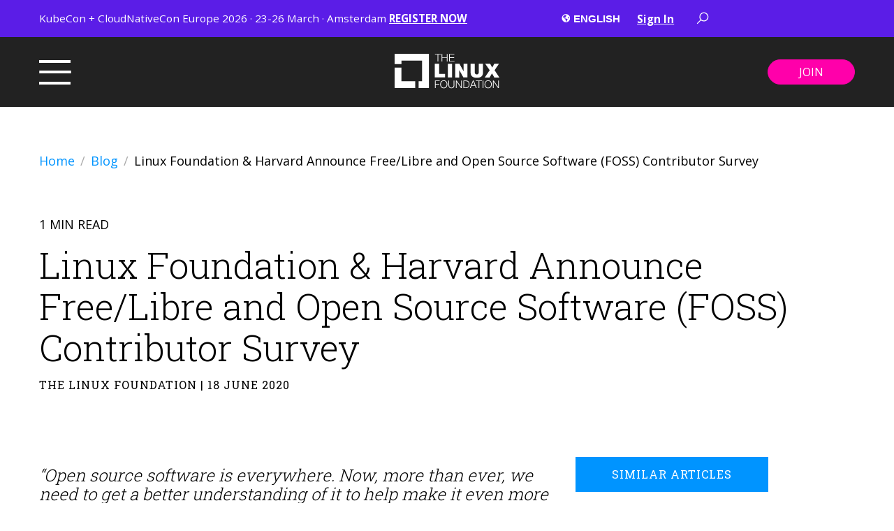

--- FILE ---
content_type: text/html; charset=UTF-8
request_url: https://www.linuxfoundation.org/blog/blog/linux-foundation-harvard-announce-free-libre-and-open-source-software-foss-contributor-survey
body_size: 14577
content:
<!doctype html><html><head>
    <meta charset="utf-8">
    <meta name="description" content="In 2020, we want to identify how to improve security, including the sustainability of Free/Libre and Open Source Software (FOSS), especially the FOSS systems heavily relied upon by organizations worldwide.">
    <title>Linux Foundation &amp; Harvard Announce Free/Libre and Open Source Software (FOSS) Contributor Survey - Linux Foundation</title>
    <meta name="viewport" content="width=device-width, initial-scale=1">

    
    <meta property="og:description" content="In 2020, we want to identify how to improve security, including the sustainability of Free/Libre and Open Source Software (FOSS), especially the FOSS systems heavily relied upon by organizations worldwide.">
    <meta property="og:title" content="Linux Foundation &amp; Harvard Announce Free/Libre and Open Source Software (FOSS) Contributor Survey - Linux Foundation">
    <meta name="twitter:description" content="In 2020, we want to identify how to improve security, including the sustainability of Free/Libre and Open Source Software (FOSS), especially the FOSS systems heavily relied upon by organizations worldwide.">
    <meta name="twitter:title" content="Linux Foundation &amp; Harvard Announce Free/Libre and Open Source Software (FOSS) Contributor Survey - Linux Foundation">

    

    
    <style>
a.cta_button{-moz-box-sizing:content-box !important;-webkit-box-sizing:content-box !important;box-sizing:content-box !important;vertical-align:middle}.hs-breadcrumb-menu{list-style-type:none;margin:0px 0px 0px 0px;padding:0px 0px 0px 0px}.hs-breadcrumb-menu-item{float:left;padding:10px 0px 10px 10px}.hs-breadcrumb-menu-divider:before{content:'›';padding-left:10px}.hs-featured-image-link{border:0}.hs-featured-image{float:right;margin:0 0 20px 20px;max-width:50%}@media (max-width: 568px){.hs-featured-image{float:none;margin:0;width:100%;max-width:100%}}.hs-screen-reader-text{clip:rect(1px, 1px, 1px, 1px);height:1px;overflow:hidden;position:absolute !important;width:1px}
</style>

<link rel="stylesheet" href="https://cdnjs.cloudflare.com/ajax/libs/font-awesome/6.4.2/css/all.min.css">
<link rel="stylesheet" href="https://www.linuxfoundation.org/hubfs/hub_generated/template_assets/1/77282239896/1765834504516/template_magnific.min.css">
<link rel="stylesheet" href="https://www.linuxfoundation.org/hubfs/hub_generated/template_assets/1/85121828485/1765834504471/template_mega-header.min.css">
<link rel="stylesheet" href="https://www.linuxfoundation.org/hubfs/hub_generated/module_assets/1/77362524751/1753976444399/module_Main_Mega_Footer.min.css">
<style>
  @font-face {
    font-family: "Roboto Slab";
    font-weight: 400;
    font-style: normal;
    font-display: swap;
    src: url("/_hcms/googlefonts/Roboto_Slab/regular.woff2") format("woff2"), url("/_hcms/googlefonts/Roboto_Slab/regular.woff") format("woff");
  }
  @font-face {
    font-family: "Roboto Slab";
    font-weight: 700;
    font-style: normal;
    font-display: swap;
    src: url("/_hcms/googlefonts/Roboto_Slab/700.woff2") format("woff2"), url("/_hcms/googlefonts/Roboto_Slab/700.woff") format("woff");
  }
  @font-face {
    font-family: "Roboto Slab";
    font-weight: 300;
    font-style: normal;
    font-display: swap;
    src: url("/_hcms/googlefonts/Roboto_Slab/300.woff2") format("woff2"), url("/_hcms/googlefonts/Roboto_Slab/300.woff") format("woff");
  }
  @font-face {
    font-family: "Open Sans";
    font-weight: 400;
    font-style: normal;
    font-display: swap;
    src: url("/_hcms/googlefonts/Open_Sans/regular.woff2") format("woff2"), url("/_hcms/googlefonts/Open_Sans/regular.woff") format("woff");
  }
  @font-face {
    font-family: "Open Sans";
    font-weight: 700;
    font-style: normal;
    font-display: swap;
    src: url("/_hcms/googlefonts/Open_Sans/700.woff2") format("woff2"), url("/_hcms/googlefonts/Open_Sans/700.woff") format("woff");
  }
  @font-face {
    font-family: "Open Sans";
    font-weight: 700;
    font-style: normal;
    font-display: swap;
    src: url("/_hcms/googlefonts/Open_Sans/700.woff2") format("woff2"), url("/_hcms/googlefonts/Open_Sans/700.woff") format("woff");
  }
</style>

    <script type="application/ld+json">
{
  "mainEntityOfPage" : {
    "@type" : "WebPage",
    "@id" : "https://www.linuxfoundation.org/blog/blog/linux-foundation-harvard-announce-free-libre-and-open-source-software-foss-contributor-survey"
  },
  "author" : {
    "name" : "The Linux Foundation",
    "url" : "https://www.linuxfoundation.org/blog/author/the-linux-foundation",
    "@type" : "Person"
  },
  "headline" : "Linux Foundation & Harvard Announce Free/Libre and Open Source Software (FOSS) Contributor Survey - Linux Foundation",
  "datePublished" : "2020-06-18T07:00:00.000Z",
  "dateModified" : "2022-09-13T15:48:37.080Z",
  "publisher" : {
    "name" : "The Linux Foundation",
    "logo" : {
      "url" : "https://f.hubspotusercontent10.net/hubfs/8112310/Linux%20Logo.png",
      "@type" : "ImageObject"
    },
    "@type" : "Organization"
  },
  "@context" : "https://schema.org",
  "@type" : "BlogPosting",
  "image" : [ "https://8112310.fs1.hubspotusercontent-na1.net/hubfs/8112310/Imported_Blog_Media/CII-Harvard.png" ]
}
</script>


    
<!--  Added by GoogleTagManager integration -->
<script>
var _hsp = window._hsp = window._hsp || [];
window.dataLayer = window.dataLayer || [];
function gtag(){dataLayer.push(arguments);}

var useGoogleConsentModeV2 = true;
var waitForUpdateMillis = 1000;



var hsLoadGtm = function loadGtm() {
    if(window._hsGtmLoadOnce) {
      return;
    }

    if (useGoogleConsentModeV2) {

      gtag('set','developer_id.dZTQ1Zm',true);

      gtag('consent', 'default', {
      'ad_storage': 'denied',
      'analytics_storage': 'denied',
      'ad_user_data': 'denied',
      'ad_personalization': 'denied',
      'wait_for_update': waitForUpdateMillis
      });

      _hsp.push(['useGoogleConsentModeV2'])
    }

    (function(w,d,s,l,i){w[l]=w[l]||[];w[l].push({'gtm.start':
    new Date().getTime(),event:'gtm.js'});var f=d.getElementsByTagName(s)[0],
    j=d.createElement(s),dl=l!='dataLayer'?'&l='+l:'';j.async=true;j.src=
    'https://www.googletagmanager.com/gtm.js?id='+i+dl;f.parentNode.insertBefore(j,f);
    })(window,document,'script','dataLayer','GTM-WWBXMJK');

    window._hsGtmLoadOnce = true;
};

_hsp.push(['addPrivacyConsentListener', function(consent){
  if(consent.allowed || (consent.categories && consent.categories.analytics)){
    hsLoadGtm();
  }
}]);

</script>

<!-- /Added by GoogleTagManager integration -->


<script>
  window.dataLayer = window.dataLayer ||[];
  function gtag(){dataLayer.push(arguments);}
  gtag('consent','default',{
    'ad_storage':'denied',
    'analytics_storage':'denied',
    'ad_user_data':'denied',
    'ad_personalization':'denied',
    'personalization_storage':'denied',
    'functionality_storage':'granted',
    'security_storage':'granted',
    'wait_for_update': 500
  });
  gtag("set", "ads_data_redaction", true);
  gtag("set", "url_passthrough",true);
</script>
<script src="https://cmp.osano.com/16A0DbT9yDNIaQkvZ/af2b9f1f-3ac7-4a18-a99a-e487d04f08e6/osano.js"></script>
<script type="text/javascript" src="//d2c7xlmseob604.cloudfront.net/tracker.min.js" defer></script>
<script>
  $(document).ready( function() { 
	SmartlingContextTracker.init({
		orgId: '-BHEtmsmrUGOM8sNYfeBSQ'
	});
  });
</script>


<!-- Google Tag Manager -->
<script>(function(w,d,s,l,i){w[l]=w[l]||[];w[l].push({'gtm.start':
new Date().getTime(),event:'gtm.js'});var f=d.getElementsByTagName(s)[0],
j=d.createElement(s),dl=l!='dataLayer'?'&l='+l:'';j.async=true;j.src=
'https://www.googletagmanager.com/gtm.js?id='+i+dl;f.parentNode.insertBefore(j,f);
})(window,document,'script','dataLayer','GTM-WWBXMJK');</script>
<!-- End Google Tag Manager -->
<link rel="amphtml" href="https://www.linuxfoundation.org/blog/blog/linux-foundation-harvard-announce-free-libre-and-open-source-software-foss-contributor-survey?hs_amp=true">

<meta property="og:image" content="https://www.linuxfoundation.org/hubfs/Imported_Blog_Media/CII-Harvard.png">
<meta property="og:image:width" content="1200">
<meta property="og:image:height" content="374">

<meta name="twitter:image" content="https://www.linuxfoundation.org/hubfs/Imported_Blog_Media/CII-Harvard.png">


<meta property="og:url" content="https://www.linuxfoundation.org/blog/blog/linux-foundation-harvard-announce-free-libre-and-open-source-software-foss-contributor-survey">
<meta name="twitter:card" content="summary_large_image">

<link rel="canonical" href="https://www.linuxfoundation.org/blog/blog/linux-foundation-harvard-announce-free-libre-and-open-source-software-foss-contributor-survey">

<meta property="og:type" content="article">
<link rel="alternate" type="application/rss+xml" href="https://www.linuxfoundation.org/blog/rss.xml">
<meta name="twitter:domain" content="www.linuxfoundation.org">
<script src="//platform.linkedin.com/in.js" type="text/javascript">
    lang: en_US
</script>

<meta http-equiv="content-language" content="en">






    <link href="https://www.linuxfoundation.org/hubfs/hub_generated/template_assets/1/77283435922/1765834496970/template_main.min.css" rel="stylesheet">
    
    
  <meta name="generator" content="HubSpot"></head>
  
   
  
  <body class=" ">
<!--  Added by GoogleTagManager integration -->
<noscript><iframe src="https://www.googletagmanager.com/ns.html?id=GTM-WWBXMJK" height="0" width="0" style="display:none;visibility:hidden"></iframe></noscript>

<!-- /Added by GoogleTagManager integration -->

    
      <div id="hs_cos_wrapper_language_switcher" class="hs_cos_wrapper hs_cos_wrapper_widget hs_cos_wrapper_type_module widget-type-language_switcher" style="" data-hs-cos-general-type="widget" data-hs-cos-type="module"><span id="hs_cos_wrapper_language_switcher_" class="hs_cos_wrapper hs_cos_wrapper_widget hs_cos_wrapper_type_language_switcher" style="" data-hs-cos-general-type="widget" data-hs-cos-type="language_switcher"></span></div>
      <div id="hs_cos_wrapper_module_16560108726164" class="hs_cos_wrapper hs_cos_wrapper_widget hs_cos_wrapper_type_module" style="" data-hs-cos-general-type="widget" data-hs-cos-type="module">

<section id="mega-menu" class="section--module_16560108726164
                section--mega-menu
                bg--black__slight
                page_header">
  
   
   <div class="top__bar
               bg--secondary">
      <div class="top__bar-wrapper
                  section-wrapper
                  flex-row
                  jc--space-between">
          
         <p class="top__bar--callout text-color--white"><span style="font-size: 16px;"><span style="color: #ffffff;">KubeCon + CloudNativeCon Europe 2026 · 23-26 March · Amsterdam</span> <a href="https://events.linuxfoundation.org/kubecon-cloudnativecon-europe/?utm_campaign=18269725-KubeCon-EU-2026&amp;utm_source=lf&amp;utm_medium=Banner&amp;utm_content=hero" rel="noopener" style="text-decoration: underline;">REGISTER NOW</a></span></p>
         <div class="right-items
                     flex-row
                     align-items--center
                     jc--end">
           
            <div class="menu--language"> 
             
              <svg class="icon--globe" width="13" height="12" viewbox="0 0 13 12" fill="none" xmlns="http://www.w3.org/2000/svg">
                <path d="M6.33333 0.166748C3.11159 0.166748 0.5 2.77834 0.5 6.00008C0.5 9.22182 3.11159 11.8334 6.33333 11.8334C9.55507 11.8334 12.1667 9.22182 12.1667 6.00008C12.1667 2.77834 9.55507 0.166748 6.33333 0.166748ZM8.26892 8.57804C8.17718 8.6693 8.08098 8.76503 8.00289 8.84336C7.93256 8.91393 7.88293 9.00095 7.85776 9.09528C7.82224 9.22841 7.79355 9.36295 7.74556 9.49208L7.33653 10.5941C7.01287 10.6646 6.67792 10.7044 6.33333 10.7044V10.0604C6.37308 9.76352 6.15363 9.20747 5.80104 8.85489C5.65991 8.71376 5.58065 8.52229 5.58065 8.32259V7.56967C5.58065 7.29588 5.43317 7.0442 5.19348 6.91178C4.85548 6.72478 4.3747 6.46345 4.0454 6.29763C3.77537 6.16167 3.52557 5.98856 3.30094 5.78604L3.28212 5.7691C3.12149 5.6241 2.97886 5.46031 2.85733 5.28126C2.63669 4.95737 2.27728 4.42461 2.04372 4.07837C2.5252 3.00815 3.39291 2.14867 4.47114 1.68177L5.03589 1.96426C5.28616 2.0894 5.58065 1.90757 5.58065 1.62767V1.36188C5.76858 1.33153 5.95981 1.31225 6.15433 1.30495L6.81999 1.97061C6.967 2.11762 6.967 2.35589 6.81999 2.5029L6.70968 2.61298L6.46646 2.8562C6.39308 2.92958 6.39308 3.04884 6.46646 3.12223L6.57678 3.23254C6.65017 3.30593 6.65017 3.42518 6.57678 3.49857L6.38861 3.68674C6.35328 3.722 6.30539 3.7418 6.25548 3.74178H6.04402C5.99509 3.74178 5.94805 3.76083 5.91277 3.79518L5.67944 4.02216C5.65083 4.05001 5.63182 4.08623 5.62514 4.12559C5.61846 4.16495 5.62446 4.20541 5.64227 4.24114L6.00897 4.97478C6.07154 5.09991 5.98051 5.24716 5.84079 5.24716H5.70813C5.66273 5.24716 5.61899 5.23069 5.58488 5.20106L5.3666 5.01147C5.3172 4.96862 5.25751 4.93936 5.19338 4.92658C5.12925 4.91379 5.06289 4.91792 5.00084 4.93856L4.26767 5.18294C4.2117 5.20161 4.16302 5.23741 4.12853 5.28529C4.09404 5.33316 4.07549 5.39067 4.0755 5.44968C4.0755 5.55623 4.13572 5.65337 4.23098 5.70112L4.4916 5.83143C4.71294 5.94222 4.95709 5.99985 5.20454 5.99985C5.45198 5.99985 5.73589 6.64175 5.95722 6.75253H7.52729C7.72698 6.75253 7.91821 6.8318 8.05958 6.97293L8.38159 7.29494C8.51611 7.42952 8.59167 7.61202 8.59163 7.8023C8.59159 7.94648 8.56305 8.08924 8.50767 8.22237C8.45229 8.35549 8.37115 8.47636 8.26892 8.57804ZM10.3085 6.42935C10.1723 6.39524 10.0535 6.31174 9.97564 6.19484L9.55272 5.56046C9.49084 5.46778 9.45781 5.35884 9.45781 5.24739C9.45781 5.13595 9.49084 5.02701 9.55272 4.93432L10.0135 4.24326C10.0681 4.16164 10.1429 4.09531 10.2308 4.05156L10.5362 3.89891C10.8542 4.5321 11.0376 5.24434 11.0376 6.00008C11.0376 6.20401 11.0202 6.40371 10.9948 6.60082L10.3085 6.42935Z" fill="white" />
              </svg>
              <select class="menu--language__list" onchange="window.open(this.options[this.selectedIndex].value, '_self');"> 
                  <option value="https://linuxfoundation.org/">English</option> 
                  <option value="https://www.linuxfoundation.jp">Japan</option> 
                  <option value="https://www.linuxfoundation.org/zh/chinese/">China</option> 
                  <option value="https://linuxfoundation.eu">Europe</option>
              </select> 
            </div> 
            <div class="top__bar-menu text-color--white"> <span id="hs_cos_wrapper_module_16560108726164_" class="hs_cos_wrapper hs_cos_wrapper_widget hs_cos_wrapper_type_simple_menu" style="" data-hs-cos-general-type="widget" data-hs-cos-type="simple_menu"><div id="hs_menu_wrapper_module_16560108726164_" class="hs-menu-wrapper active-branch flyouts hs-menu-flow-horizontal" role="navigation" data-sitemap-name="" data-menu-id="" aria-label="Navigation Menu">
 <ul role="menu">
  <li class="hs-menu-item hs-menu-depth-1" role="none"><a href="https://openprofile.dev/" role="menuitem" target="_blank" rel="noopener">Sign In</a></li>
 </ul>
</div></span> </div>
           
             <a href="#search-popup" class="search-popup-link">
               <svg width="18" height="18" class="icon icon-search header-search-icon" viewbox="0 0 20 20" fill="none" xmlns="http://www.w3.org/2000/svg">
                 <path d="M12.0409 0.757324C8.07935 0.757324 4.85339 3.98328 4.85339 7.94482C4.85339 9.66589 5.45703 11.2438 6.47058 12.4819L0.743042 18.2095L1.77625 19.2427L7.50378 13.5151C8.74194 14.5287 10.3198 15.1323 12.0409 15.1323C16.0024 15.1323 19.2284 11.9064 19.2284 7.94482C19.2284 3.98328 16.0024 0.757324 12.0409 0.757324ZM12.0409 2.19482C15.2247 2.19482 17.7909 4.76099 17.7909 7.94482C17.7909 11.1287 15.2247 13.6948 12.0409 13.6948C8.85706 13.6948 6.29089 11.1287 6.29089 7.94482C6.29089 4.76099 8.85706 2.19482 12.0409 2.19482Z" fill="white" />
               </svg>
             </a>
           
            <div id="search-popup" class="hs-search-field
                        mfp-hide">
                <h4>
                  Search
                </h4>
                <div class="hs-search-field__bar">
                  <form action="/hs-search-results">
                    
                    <input type="text" class="hs-search-field__input" name="term" autocomplete="off" aria-label="Search" placeholder="Search the site...">
                      <input type="hidden" name="type" value="SITE_PAGE">
                      <input type="hidden" name="type" value="LANDING_PAGE">
                      <input type="hidden" name="type" value="BLOG_POST">
                      <input type="hidden" name="type" value="LISTING_PAGE">
                  </form>
                </div>
                <ul class="hs-search-field__suggestions"></ul>
            </div>
           
           
         </div>
      </div>
   </div>
  
   
   <header id="js-top-header" class="section-wrapper">
      <div class="header__row header__main">
         <div class="header_branding">
            <a href="/?hsLang=en"> <img src="https://www.linuxfoundation.org/hubfs/LF%20Logo%20White.svg"> </a>
         </div>
         <div class="header_content
            flex-row
            jc--space-between
            align-items--center         
            pt--sm
            pb--sm">
            <div class="header-left">
               <button class="burger-button menu-toggle" onclick="myFunction(this); openSlideMenu();" type="button"> <span></span> </button>
            </div>
            <div class="header-right">
               <div class="header-button"> 
                   <a class="hs-button
                  hs-button--primary
                  mt--none" href="https://www.linuxfoundation.org/about/join?hsLang=en">
                  Join
                  </a> 
               </div>
            </div>
         </div>
         
      </div>
   </header>
   <nav class="mega-menu__nav-menu
               bg--white
      mega__menu" role="navigation">
      <div class="mega__menu-content">
         <div class="row">
            <div id="burger-menu">
               <div class="menu-items
                           section-wrapper
                           flex-row
                           jc--space-between
                           pt--md
                           pb--md">
                  
                  <div class="menu__row-list
                     open-menu--1">
                     
                     <div class="child-menu
                        dropdown--1" aria-expanded="false">
                        <p class="row-list-title letter__spacing">
                           <input type="checkbox" class="menu_arrow menu_arrow-invert" name="menu_arrow" id="menu_arrow">
                           <label for="menu_arrow dropdown--1"></label>
                           ABOUT
                        </p>
                        <div class="menu-links">
                           <span id="hs_cos_wrapper_module_16560108726164_" class="hs_cos_wrapper hs_cos_wrapper_widget hs_cos_wrapper_type_simple_menu" style="" data-hs-cos-general-type="widget" data-hs-cos-type="simple_menu"><div id="hs_menu_wrapper_module_16560108726164_" class="hs-menu-wrapper active-branch flyouts hs-menu-flow-horizontal" role="navigation" data-sitemap-name="" data-menu-id="" aria-label="Navigation Menu">
 <ul role="menu">
  <li class="hs-menu-item hs-menu-depth-1" role="none"><a href="https://www.linuxfoundation.org/about" role="menuitem" target="_self">About the LF</a></li>
  <li class="hs-menu-item hs-menu-depth-1" role="none"><a href="https://www.linuxfoundation.org/about/members" role="menuitem" target="_self">Corporate Members</a></li>
  <li class="hs-menu-item hs-menu-depth-1" role="none"><a href="https://www.linuxfoundation.org/about/individual-supporters" role="menuitem" target="_self">Individual Supporters</a></li>
  <li class="hs-menu-item hs-menu-depth-1" role="none"><a href="https://www.linuxfoundation.org/about/leadership" role="menuitem" target="_self">Leadership</a></li>
  <li class="hs-menu-item hs-menu-depth-1" role="none"><a href="https://www.linuxfoundation.org/about/inclusion-accessibility" role="menuitem" target="_self">Inclusion &amp; Accessibility</a></li>
  <li class="hs-menu-item hs-menu-depth-1" role="none"><a href="https://www.linuxfoundation.org/careers" role="menuitem" target="_self">Careers</a></li>
  <li class="hs-menu-item hs-menu-depth-1" role="none"><a href="https://www.linuxfoundation.org/brand-guidelines" role="menuitem" target="_self">Brand Guidelines</a></li>
  <li class="hs-menu-item hs-menu-depth-1" role="none"><a href="https://www.linuxfoundation.org/about/contact" role="menuitem" target="_self">Contact Us</a></li>
 </ul>
</div></span> 
                        </div>
                     </div>
                      
                  </div>
                  
                  <div class="menu__row-list
                     open-menu--2">
                     
                     <div class="child-menu
                        dropdown--1" aria-expanded="false">
                        <p class="row-list-title letter__spacing">
                           <input type="checkbox" class="menu_arrow menu_arrow-invert" name="menu_arrow" id="menu_arrow">
                           <label for="menu_arrow dropdown--1"></label>
                           PROJECTS
                        </p>
                        <div class="menu-links">
                           <span id="hs_cos_wrapper_module_16560108726164_" class="hs_cos_wrapper hs_cos_wrapper_widget hs_cos_wrapper_type_simple_menu" style="" data-hs-cos-general-type="widget" data-hs-cos-type="simple_menu"><div id="hs_menu_wrapper_module_16560108726164_" class="hs-menu-wrapper active-branch flyouts hs-menu-flow-horizontal" role="navigation" data-sitemap-name="" data-menu-id="" aria-label="Navigation Menu">
 <ul role="menu">
  <li class="hs-menu-item hs-menu-depth-1" role="none"><a href="https://www.linuxfoundation.org/projects" role="menuitem" target="_self">View All Projects</a></li>
  <li class="hs-menu-item hs-menu-depth-1" role="none"><a href="https://www.linuxfoundation.org/projects/hosting" role="menuitem" target="_self">Host Your Project</a></li>
  <li class="hs-menu-item hs-menu-depth-1" role="none"><a href="https://www.linuxfoundation.org/projects/partnerships" role="menuitem" target="_self">Partner Program</a></li>
  <li class="hs-menu-item hs-menu-depth-1" role="none"><a href="https://www.linuxfoundation.org/security" role="menuitem" target="_self">Security</a></li>
  <li class="hs-menu-item hs-menu-depth-1" role="none"><a href="https://www.linuxfoundation.org/projects/standards" role="menuitem" target="_self">Standards and Specifications</a></li>
  <li class="hs-menu-item hs-menu-depth-1" role="none"><a href="https://www.linuxfoundation.org/projects/digital-trust" role="menuitem" target="_self">Digital Trust</a></li>
  <li class="hs-menu-item hs-menu-depth-1" role="none"><a href="https://www.linuxfoundation.org/projects/sustainability" role="menuitem" target="_self">Sustainability</a></li>
  <li class="hs-menu-item hs-menu-depth-1" role="none"><a href="https://www.linuxfoundation.org/projects/management" role="menuitem" target="_self">Management &amp; Best Practices</a></li>
 </ul>
</div></span> 
                        </div>
                     </div>
                      
                  </div>
                  
                  <div class="menu__row-list
                     open-menu--3">
                     
                     <div class="child-menu
                        dropdown--1" aria-expanded="false">
                        <p class="row-list-title letter__spacing">
                           <input type="checkbox" class="menu_arrow menu_arrow-invert" name="menu_arrow" id="menu_arrow">
                           <label for="menu_arrow dropdown--1"></label>
                           RESOURCES
                        </p>
                        <div class="menu-links">
                           <span id="hs_cos_wrapper_module_16560108726164_" class="hs_cos_wrapper hs_cos_wrapper_widget hs_cos_wrapper_type_simple_menu" style="" data-hs-cos-general-type="widget" data-hs-cos-type="simple_menu"><div id="hs_menu_wrapper_module_16560108726164_" class="hs-menu-wrapper active-branch flyouts hs-menu-flow-horizontal" role="navigation" data-sitemap-name="" data-menu-id="" aria-label="Navigation Menu">
 <ul role="menu">
  <li class="hs-menu-item hs-menu-depth-1" role="none"><a href="https://www.linuxfoundation.org/blog" role="menuitem" target="_self">Blog</a></li>
  <li class="hs-menu-item hs-menu-depth-1" role="none"><a href="https://www.linuxfoundation.org/resources/publications" role="menuitem" target="_self">Publications</a></li>
  <li class="hs-menu-item hs-menu-depth-1" role="none"><a href="https://www.linuxfoundation.org/resources/open-source-guides" role="menuitem" target="_self">Open Source Guides</a></li>
  <li class="hs-menu-item hs-menu-depth-1" role="none"><a href="https://www.linuxfoundation.org/webinars" role="menuitem" target="_self">Webinars</a></li>
  <li class="hs-menu-item hs-menu-depth-1" role="none"><a href="https://www.linuxfoundation.org/resources/case-studies" role="menuitem" target="_self">Case Studies</a></li>
 </ul>
</div></span> 
                        </div>
                     </div>
                     
                     <div class="child-menu
                        dropdown--2" aria-expanded="false">
                        <p class="row-list-title letter__spacing">
                           <input type="checkbox" class="menu_arrow menu_arrow-invert" name="menu_arrow" id="menu_arrow">
                           <label for="menu_arrow dropdown--2"></label>
                           NEWSROOM
                        </p>
                        <div class="menu-links">
                           <span id="hs_cos_wrapper_module_16560108726164_" class="hs_cos_wrapper hs_cos_wrapper_widget hs_cos_wrapper_type_simple_menu" style="" data-hs-cos-general-type="widget" data-hs-cos-type="simple_menu"><div id="hs_menu_wrapper_module_16560108726164_" class="hs-menu-wrapper active-branch flyouts hs-menu-flow-horizontal" role="navigation" data-sitemap-name="" data-menu-id="" aria-label="Navigation Menu">
 <ul role="menu">
  <li class="hs-menu-item hs-menu-depth-1" role="none"><a href="https://www.linuxfoundation.org/press" role="menuitem" target="_self">Press Releases</a></li>
 </ul>
</div></span> 
                        </div>
                     </div>
                      
                  </div>
                  
                  <div class="menu__row-list
                     open-menu--4">
                     
                     <div class="child-menu
                        dropdown--1" aria-expanded="false">
                        <p class="row-list-title letter__spacing">
                           <input type="checkbox" class="menu_arrow menu_arrow-invert" name="menu_arrow" id="menu_arrow">
                           <label for="menu_arrow dropdown--1"></label>
                           LF RESEARCH
                        </p>
                        <div class="menu-links">
                           <span id="hs_cos_wrapper_module_16560108726164_" class="hs_cos_wrapper hs_cos_wrapper_widget hs_cos_wrapper_type_simple_menu" style="" data-hs-cos-general-type="widget" data-hs-cos-type="simple_menu"><div id="hs_menu_wrapper_module_16560108726164_" class="hs-menu-wrapper active-branch flyouts hs-menu-flow-horizontal" role="navigation" data-sitemap-name="" data-menu-id="" aria-label="Navigation Menu">
 <ul role="menu">
  <li class="hs-menu-item hs-menu-depth-1" role="none"><a href="https://www.linuxfoundation.org/research" role="menuitem" target="_self">Latest Research</a></li>
  <li class="hs-menu-item hs-menu-depth-1" role="none"><a href="https://www.linuxfoundation.org/research/leadership" role="menuitem" target="_self">Leadership &amp; Advisory Board</a></li>
  <li class="hs-menu-item hs-menu-depth-1" role="none"><a href="https://www.linuxfoundation.org/research/surveys" role="menuitem" target="_self">Surveys</a></li>
  <li class="hs-menu-item hs-menu-depth-1" role="none"><a href="https://www.linuxfoundation.org/research/lfr-forum" role="menuitem" target="_self">Research Forum</a></li>
 </ul>
</div></span> 
                        </div>
                     </div>
                     
                     <div class="child-menu
                        dropdown--2" aria-expanded="false">
                        <p class="row-list-title letter__spacing">
                           <input type="checkbox" class="menu_arrow menu_arrow-invert" name="menu_arrow" id="menu_arrow">
                           <label for="menu_arrow dropdown--2"></label>
                           LF EDUCATION
                        </p>
                        <div class="menu-links">
                           <span id="hs_cos_wrapper_module_16560108726164_" class="hs_cos_wrapper hs_cos_wrapper_widget hs_cos_wrapper_type_simple_menu" style="" data-hs-cos-general-type="widget" data-hs-cos-type="simple_menu"><div id="hs_menu_wrapper_module_16560108726164_" class="hs-menu-wrapper active-branch flyouts hs-menu-flow-horizontal" role="navigation" data-sitemap-name="" data-menu-id="" aria-label="Navigation Menu">
 <ul role="menu">
  <li class="hs-menu-item hs-menu-depth-1" role="none"><a href="https://training.linuxfoundation.org" role="menuitem" target="_blank" rel="noopener">Home</a></li>
  <li class="hs-menu-item hs-menu-depth-1" role="none"><a href="https://training.linuxfoundation.org/full-catalog/" role="menuitem" target="_blank" rel="noopener">Course Catalog</a></li>
  <li class="hs-menu-item hs-menu-depth-1" role="none"><a href="https://training.linuxfoundation.org/resources/" role="menuitem" target="_self">Resources</a></li>
 </ul>
</div></span> 
                        </div>
                     </div>
                      
                  </div>
                  
                  <div class="menu__row-list
                     open-menu--5">
                     
                     <div class="child-menu
                        dropdown--1" aria-expanded="false">
                        <p class="row-list-title letter__spacing">
                           <input type="checkbox" class="menu_arrow menu_arrow-invert" name="menu_arrow" id="menu_arrow">
                           <label for="menu_arrow dropdown--1"></label>
                           LF EVENTS
                        </p>
                        <div class="menu-links">
                           <span id="hs_cos_wrapper_module_16560108726164_" class="hs_cos_wrapper hs_cos_wrapper_widget hs_cos_wrapper_type_simple_menu" style="" data-hs-cos-general-type="widget" data-hs-cos-type="simple_menu"><div id="hs_menu_wrapper_module_16560108726164_" class="hs-menu-wrapper active-branch flyouts hs-menu-flow-horizontal" role="navigation" data-sitemap-name="" data-menu-id="" aria-label="Navigation Menu">
 <ul role="menu">
  <li class="hs-menu-item hs-menu-depth-1" role="none"><a href="https://events.linuxfoundation.org/" role="menuitem" target="_self">Home</a></li>
  <li class="hs-menu-item hs-menu-depth-1" role="none"><a href="https://events.linuxfoundation.org/about/sponsor/" role="menuitem" target="_self">Sponsor</a></li>
  <li class="hs-menu-item hs-menu-depth-1" role="none"><a href="https://linuxfoundation.smapply.io/" role="menuitem" target="_self">Submit a Talk</a></li>
  <li class="hs-menu-item hs-menu-depth-1" role="none"><a href="https://events.linuxfoundation.org/about/code-of-conduct/" role="menuitem" target="_self">Code of conduct</a></li>
 </ul>
</div></span> 
                        </div>
                     </div>
                      
                  </div>
                  
                  <div class="menu__row-list
                     open-menu--6">
                     
                     <div class="child-menu
                        dropdown--1" aria-expanded="false">
                        <p class="row-list-title letter__spacing">
                           <input type="checkbox" class="menu_arrow menu_arrow-invert" name="menu_arrow" id="menu_arrow">
                           <label for="menu_arrow dropdown--1"></label>
                           LFX PLATFORM
                        </p>
                        <div class="menu-links">
                           <span id="hs_cos_wrapper_module_16560108726164_" class="hs_cos_wrapper hs_cos_wrapper_widget hs_cos_wrapper_type_simple_menu" style="" data-hs-cos-general-type="widget" data-hs-cos-type="simple_menu"><div id="hs_menu_wrapper_module_16560108726164_" class="hs-menu-wrapper active-branch flyouts hs-menu-flow-horizontal" role="navigation" data-sitemap-name="" data-menu-id="" aria-label="Navigation Menu">
 <ul role="menu">
  <li class="hs-menu-item hs-menu-depth-1" role="none"><a href="https://lfx.linuxfoundation.org/" role="menuitem" target="_self">LFX Home</a></li>
  <li class="hs-menu-item hs-menu-depth-1" role="none"><a href="https://myprofile.lfx.linuxfoundation.org/" role="menuitem" target="_self">LFX Tools</a></li>
  <li class="hs-menu-item hs-menu-depth-1" role="none"><a href="https://insights.linuxfoundation.org/" role="menuitem" target="_self">LFX Insights</a></li>
  <li class="hs-menu-item hs-menu-depth-1" role="none"><a href="https://openprofile.dev/" role="menuitem" target="_self">Create an LFX Account</a></li>
 </ul>
</div></span> 
                        </div>
                     </div>
                      
                  </div>
                   
               </div>
               <div class="mega__menu-footer">
                  <div class="footer_content
                              section-wrapper
                               flex-row
                               jc--space-between
                               align-items--center
                               pt--xs
                               pb--xs">
                    
                     <div class="footer-left
                                 col6
                                 flex-row
                                 align-items--center">
                       
                        <div class="header-button__wrapper
                                    mobile-only">
                          <div class="header-button"> 
                               <a class="hs-button
                              hs-button--primary
                              mt--none" href="https://www.linuxfoundation.org/about/join?hsLang=en">
                              Join
                              </a> 
                           </div>
                         </div>
                       
                       
                        <p class="footer-social-title
                                  letter__spacing">Follow Us</p>
                        <div class="footer-social-icons">
                           
                           
                           
                           <a href="https://twitter.com/linuxfoundation" target="_blank" rel="noopener">
                           <span id="hs_cos_wrapper_module_16560108726164_" class="hs_cos_wrapper hs_cos_wrapper_widget hs_cos_wrapper_type_icon" style="" data-hs-cos-general-type="widget" data-hs-cos-type="icon"><svg version="1.0" xmlns="http://www.w3.org/2000/svg" viewbox="0 0 512 512" aria-hidden="true"><g id="Twitter1_layer"><path d="M459.37 151.716c.325 4.548.325 9.097.325 13.645 0 138.72-105.583 298.558-298.558 298.558-59.452 0-114.68-17.219-161.137-47.106 8.447.974 16.568 1.299 25.34 1.299 49.055 0 94.213-16.568 130.274-44.832-46.132-.975-84.792-31.188-98.112-72.772 6.498.974 12.995 1.624 19.818 1.624 9.421 0 18.843-1.3 27.614-3.573-48.081-9.747-84.143-51.98-84.143-102.985v-1.299c13.969 7.797 30.214 12.67 47.431 13.319-28.264-18.843-46.781-51.005-46.781-87.391 0-19.492 5.197-37.36 14.294-52.954 51.655 63.675 129.3 105.258 216.365 109.807-1.624-7.797-2.599-15.918-2.599-24.04 0-57.828 46.782-104.934 104.934-104.934 30.213 0 57.502 12.67 76.67 33.137 23.715-4.548 46.456-13.32 66.599-25.34-7.798 24.366-24.366 44.833-46.132 57.827 21.117-2.273 41.584-8.122 60.426-16.243-14.292 20.791-32.161 39.308-52.628 54.253z" /></g></svg></span>
                           </a> 
                           
                           
                           <a href="https://www.facebook.com/TheLinuxFoundation" target="_blank" rel="noopener">
                           <span id="hs_cos_wrapper_module_16560108726164_" class="hs_cos_wrapper hs_cos_wrapper_widget hs_cos_wrapper_type_icon" style="" data-hs-cos-general-type="widget" data-hs-cos-type="icon"><svg version="1.0" xmlns="http://www.w3.org/2000/svg" viewbox="0 0 320 512" aria-hidden="true"><g id="Facebook F2_layer"><path d="M279.14 288l14.22-92.66h-88.91v-60.13c0-25.35 12.42-50.06 52.24-50.06h40.42V6.26S260.43 0 225.36 0c-73.22 0-121.08 44.38-121.08 124.72v70.62H22.89V288h81.39v224h100.17V288z" /></g></svg></span>
                           </a> 
                           
                           
                           <a href="https://www.youtube.com/user/TheLinuxFoundation" target="_blank" rel="noopener">
                           <span id="hs_cos_wrapper_module_16560108726164_" class="hs_cos_wrapper hs_cos_wrapper_widget hs_cos_wrapper_type_icon" style="" data-hs-cos-general-type="widget" data-hs-cos-type="icon"><svg version="1.0" xmlns="http://www.w3.org/2000/svg" viewbox="0 0 576 512" aria-hidden="true"><g id="YouTube3_layer"><path d="M549.655 124.083c-6.281-23.65-24.787-42.276-48.284-48.597C458.781 64 288 64 288 64S117.22 64 74.629 75.486c-23.497 6.322-42.003 24.947-48.284 48.597-11.412 42.867-11.412 132.305-11.412 132.305s0 89.438 11.412 132.305c6.281 23.65 24.787 41.5 48.284 47.821C117.22 448 288 448 288 448s170.78 0 213.371-11.486c23.497-6.321 42.003-24.171 48.284-47.821 11.412-42.867 11.412-132.305 11.412-132.305s0-89.438-11.412-132.305zm-317.51 213.508V175.185l142.739 81.205-142.739 81.201z" /></g></svg></span>
                           </a> 
                           
                           
                           <a href="https://www.linkedin.com/company/208777" target="_blank" rel="noopener">
                           <span id="hs_cos_wrapper_module_16560108726164_" class="hs_cos_wrapper hs_cos_wrapper_widget hs_cos_wrapper_type_icon" style="" data-hs-cos-general-type="widget" data-hs-cos-type="icon"><svg version="1.0" xmlns="http://www.w3.org/2000/svg" viewbox="0 0 448 512" aria-hidden="true"><g id="LinkedIn In4_layer"><path d="M100.28 448H7.4V148.9h92.88zM53.79 108.1C24.09 108.1 0 83.5 0 53.8a53.79 53.79 0 0 1 107.58 0c0 29.7-24.1 54.3-53.79 54.3zM447.9 448h-92.68V302.4c0-34.7-.7-79.2-48.29-79.2-48.29 0-55.69 37.7-55.69 76.7V448h-92.78V148.9h89.08v40.8h1.3c12.4-23.5 42.69-48.3 87.88-48.3 94 0 111.28 61.9 111.28 142.3V448z" /></g></svg></span>
                           </a> 
                           
                           
                           <a href="https://github.com/LF-Engineering" target="_blank" rel="noopener">
                           <span id="hs_cos_wrapper_module_16560108726164_" class="hs_cos_wrapper hs_cos_wrapper_widget hs_cos_wrapper_type_icon" style="" data-hs-cos-general-type="widget" data-hs-cos-type="icon"><svg version="1.0" xmlns="http://www.w3.org/2000/svg" viewbox="0 0 496 512" aria-hidden="true"><g id="GitHub5_layer"><path d="M165.9 397.4c0 2-2.3 3.6-5.2 3.6-3.3.3-5.6-1.3-5.6-3.6 0-2 2.3-3.6 5.2-3.6 3-.3 5.6 1.3 5.6 3.6zm-31.1-4.5c-.7 2 1.3 4.3 4.3 4.9 2.6 1 5.6 0 6.2-2s-1.3-4.3-4.3-5.2c-2.6-.7-5.5.3-6.2 2.3zm44.2-1.7c-2.9.7-4.9 2.6-4.6 4.9.3 2 2.9 3.3 5.9 2.6 2.9-.7 4.9-2.6 4.6-4.6-.3-1.9-3-3.2-5.9-2.9zM244.8 8C106.1 8 0 113.3 0 252c0 110.9 69.8 205.8 169.5 239.2 12.8 2.3 17.3-5.6 17.3-12.1 0-6.2-.3-40.4-.3-61.4 0 0-70 15-84.7-29.8 0 0-11.4-29.1-27.8-36.6 0 0-22.9-15.7 1.6-15.4 0 0 24.9 2 38.6 25.8 21.9 38.6 58.6 27.5 72.9 20.9 2.3-16 8.8-27.1 16-33.7-55.9-6.2-112.3-14.3-112.3-110.5 0-27.5 7.6-41.3 23.6-58.9-2.6-6.5-11.1-33.3 2.6-67.9 20.9-6.5 69 27 69 27 20-5.6 41.5-8.5 62.8-8.5s42.8 2.9 62.8 8.5c0 0 48.1-33.6 69-27 13.7 34.7 5.2 61.4 2.6 67.9 16 17.7 25.8 31.5 25.8 58.9 0 96.5-58.9 104.2-114.8 110.5 9.2 7.9 17 22.9 17 46.4 0 33.7-.3 75.4-.3 83.6 0 6.5 4.6 14.4 17.3 12.1C428.2 457.8 496 362.9 496 252 496 113.3 383.5 8 244.8 8zM97.2 352.9c-1.3 1-1 3.3.7 5.2 1.6 1.6 3.9 2.3 5.2 1 1.3-1 1-3.3-.7-5.2-1.6-1.6-3.9-2.3-5.2-1zm-10.8-8.1c-.7 1.3.3 2.9 2.3 3.9 1.6 1 3.6.7 4.3-.7.7-1.3-.3-2.9-2.3-3.9-2-.6-3.6-.3-4.3.7zm32.4 35.6c-1.6 1.3-1 4.3 1.3 6.2 2.3 2.3 5.2 2.6 6.5 1 1.3-1.3.7-4.3-1.3-6.2-2.2-2.3-5.2-2.6-6.5-1zm-11.4-14.7c-1.6 1-1.6 3.6 0 5.9 1.6 2.3 4.3 3.3 5.6 2.3 1.6-1.3 1.6-3.9 0-6.2-1.4-2.3-4-3.3-5.6-2z" /></g></svg></span>
                           </a>  
                        </div>
                     </div>
                     <div class="footer-right
                        col6
                        align-items--center">
                       <span id="hs_cos_wrapper_module_16560108726164_" class="hs_cos_wrapper hs_cos_wrapper_widget hs_cos_wrapper_type_simple_menu" style="" data-hs-cos-general-type="widget" data-hs-cos-type="simple_menu"><div id="hs_menu_wrapper_module_16560108726164_" class="hs-menu-wrapper active-branch flyouts hs-menu-flow-horizontal" role="navigation" data-sitemap-name="" data-menu-id="" aria-label="Navigation Menu">
 <ul role="menu">
  <li class="hs-menu-item hs-menu-depth-1" role="none"><a href="https://openprofile.dev/" role="menuitem" target="_self">My Account</a></li>
  <li class="hs-menu-item hs-menu-depth-1" role="none"><a href="https://openprofile.dev/" role="menuitem" target="_self">Log In</a></li>
 </ul>
</div></span>
                       
                       <div class="menu--language
                                   mobile-only"> 
                         
                          <svg class="icon--globe" width="18" height="18" viewbox="0 0 13 12" fill="none" xmlns="http://www.w3.org/2000/svg">
                            <path d="M6.33333 0.166748C3.11159 0.166748 0.5 2.77834 0.5 6.00008C0.5 9.22182 3.11159 11.8334 6.33333 11.8334C9.55507 11.8334 12.1667 9.22182 12.1667 6.00008C12.1667 2.77834 9.55507 0.166748 6.33333 0.166748ZM8.26892 8.57804C8.17718 8.6693 8.08098 8.76503 8.00289 8.84336C7.93256 8.91393 7.88293 9.00095 7.85776 9.09528C7.82224 9.22841 7.79355 9.36295 7.74556 9.49208L7.33653 10.5941C7.01287 10.6646 6.67792 10.7044 6.33333 10.7044V10.0604C6.37308 9.76352 6.15363 9.20747 5.80104 8.85489C5.65991 8.71376 5.58065 8.52229 5.58065 8.32259V7.56967C5.58065 7.29588 5.43317 7.0442 5.19348 6.91178C4.85548 6.72478 4.3747 6.46345 4.0454 6.29763C3.77537 6.16167 3.52557 5.98856 3.30094 5.78604L3.28212 5.7691C3.12149 5.6241 2.97886 5.46031 2.85733 5.28126C2.63669 4.95737 2.27728 4.42461 2.04372 4.07837C2.5252 3.00815 3.39291 2.14867 4.47114 1.68177L5.03589 1.96426C5.28616 2.0894 5.58065 1.90757 5.58065 1.62767V1.36188C5.76858 1.33153 5.95981 1.31225 6.15433 1.30495L6.81999 1.97061C6.967 2.11762 6.967 2.35589 6.81999 2.5029L6.70968 2.61298L6.46646 2.8562C6.39308 2.92958 6.39308 3.04884 6.46646 3.12223L6.57678 3.23254C6.65017 3.30593 6.65017 3.42518 6.57678 3.49857L6.38861 3.68674C6.35328 3.722 6.30539 3.7418 6.25548 3.74178H6.04402C5.99509 3.74178 5.94805 3.76083 5.91277 3.79518L5.67944 4.02216C5.65083 4.05001 5.63182 4.08623 5.62514 4.12559C5.61846 4.16495 5.62446 4.20541 5.64227 4.24114L6.00897 4.97478C6.07154 5.09991 5.98051 5.24716 5.84079 5.24716H5.70813C5.66273 5.24716 5.61899 5.23069 5.58488 5.20106L5.3666 5.01147C5.3172 4.96862 5.25751 4.93936 5.19338 4.92658C5.12925 4.91379 5.06289 4.91792 5.00084 4.93856L4.26767 5.18294C4.2117 5.20161 4.16302 5.23741 4.12853 5.28529C4.09404 5.33316 4.07549 5.39067 4.0755 5.44968C4.0755 5.55623 4.13572 5.65337 4.23098 5.70112L4.4916 5.83143C4.71294 5.94222 4.95709 5.99985 5.20454 5.99985C5.45198 5.99985 5.73589 6.64175 5.95722 6.75253H7.52729C7.72698 6.75253 7.91821 6.8318 8.05958 6.97293L8.38159 7.29494C8.51611 7.42952 8.59167 7.61202 8.59163 7.8023C8.59159 7.94648 8.56305 8.08924 8.50767 8.22237C8.45229 8.35549 8.37115 8.47636 8.26892 8.57804ZM10.3085 6.42935C10.1723 6.39524 10.0535 6.31174 9.97564 6.19484L9.55272 5.56046C9.49084 5.46778 9.45781 5.35884 9.45781 5.24739C9.45781 5.13595 9.49084 5.02701 9.55272 4.93432L10.0135 4.24326C10.0681 4.16164 10.1429 4.09531 10.2308 4.05156L10.5362 3.89891C10.8542 4.5321 11.0376 5.24434 11.0376 6.00008C11.0376 6.20401 11.0202 6.40371 10.9948 6.60082L10.3085 6.42935Z" fill="black" />
                          </svg>
                         
                          <a href="https://linuxfoundation.org/" target="_blank">English</a>&nbsp;|&nbsp;
                          <a href="https://www.linuxfoundation.jp" target="_blank">Japan</a>&nbsp;|&nbsp;
                          <a href="https://www.linuxfoundation.org/zh/chinese/?hsLang=en" target="_blank">China</a>&nbsp;|&nbsp;
                          <a href="https://linuxfoundation.eu?hsLang=en" target="_blank">Europe</a>
                        </div> 
                    </div>
                  </div>
               </div>
            </div>
         </div>
      </div>
   </nav>
</section></div>
    

    <main id="main">
      

<main id="main-content" class="body-container-wrapper">
    <div class="body-container body-container--blog-post">
        
        <div class="section-wrapper
              flex-row
              jc--space-around
              pt--md
              pb--md">
            <div class="blog-item__breadcrumbs">
                <ul>
                    <li><a href="/?hsLang=en">Home</a></li><li>
                    <a href="https://www.linuxfoundation.org/blog">Blog</a></li><li class="current">
                    Linux Foundation &amp; Harvard Announce Free/Libre and Open Source Software (FOSS) Contributor Survey</li>
                </ul>
            </div>
            <div class="blog-item__header mb--md mt--md">
                 
                    1 MIN READ
                
                <h1 class="blog-post__title"><span id="hs_cos_wrapper_name" class="hs_cos_wrapper hs_cos_wrapper_meta_field hs_cos_wrapper_type_text" style="" data-hs-cos-general-type="meta_field" data-hs-cos-type="text">Linux Foundation &amp; Harvard Announce Free/Libre and Open Source Software (FOSS) Contributor Survey</span></h1>
                <h6 class="post-author__info">The Linux Foundation | 18 June 2020 </h6>
            </div>
            
            <div class="col8 section--blog-post">
                <div class="blog-post__post-info">
                    <span id="hs_cos_wrapper_post_body" class="hs_cos_wrapper hs_cos_wrapper_meta_field hs_cos_wrapper_type_rich_text" style="" data-hs-cos-general-type="meta_field" data-hs-cos-type="rich_text"><h4><em>“Open source software is everywhere. Now, more than ever, we need to get a better understanding of it to help make it even more secure.” – David A. Wheeler, Director of Open Source Supply Chain Security, Linux Foundation</em></h4> 
<p><span style="font-weight: 400;">In 2020, given the wide proliferation of Free/Libre and Open Source Software (FOSS), we aim to identify how to improve security, including the sustainability of the FOSS ecosystem, especially the FOSS systems heavily relied upon by organizations worldwide.</span></p> 
<!--more--><p><span style="font-weight: 400;">To do this, the Linux Foundation’s </span><a href="https://www.coreinfrastructure.org/"><span style="font-weight: 400;">Core Infrastructure Initiative (CII)</span></a><span style="font-weight: 400;"> and the </span><a href="https://lish.harvard.edu/"><span style="font-weight: 400;">Laboratory for Innovation Science at Harvard (LISH)</span></a><span style="font-weight: 400;"> have developed a survey for contributors to FOSS. If you contribute to FOSS, we would love for you to participate in our study. This voluntary survey takes around 15-20 minutes to complete and allows you to advocate for the FOSS projects you care about.&nbsp;</span></p> 
<p><span style="font-weight: 400;">Please participate now; we intend to close the survey in early August. In appreciation of your participation, we would like to offer our participants the option to have your name included in the overall results. If you opt to be attributed in the final report, you will still have the opportunity to keep your detailed survey responses confidential.</span></p> 
<p><span style="font-weight: 400;">The CII takes a collaborative, pre-emptive approach for strengthening cybersecurity by improving open-source software security. We aim to support, protect, and fortify open software, especially software, critical to the global information infrastructure. We take a holistic view of security; we include security risks in critical projects that are inadequately sustained or vulnerable to supply chain attacks. We intend to use this survey information to help guide this approach.</span></p> 
<p><span style="font-weight: 400;">To take the FOSS Contributor Survey, click the button below:</span></p> 
<p>&nbsp;</p> 
<div class="wp-container-1 wp-block-buttons"> 
 <div class="wp-block-button">
  <a class="wp-block-button__link" href="https://hbs.qualtrics.com/jfe/form/SV_enfu6tjRM0QzwQB">Take the CII 2020 FOSS Contributor Survey</a>
 </div> 
</div></span>
                </div>
                
            
                
                
                

                
                
                
                    
                        <div class="blog-single__share">
                            <h4>Share this article</h4>
                            <ul class="social-links">
                                <li>
                                    <a href="mailto:?subject=Linux%20Foundation%20&amp;%20Harvard%20Announce%20Free/Libre%20and%20Open%20Source%20Software%20(FOSS)%20Contributor%20Survey&amp;body=https%3A%2F%2Fwww.linuxfoundation.org%2Fblog%2Fblog%2Flinux-foundation-harvard-announce-free-libre-and-open-source-software-foss-contributor-survey" title="Share via Email" class="social-links__link">
                                        <div class="icon social-icons__email">
                                            <svg xmlns="http://www.w3.org/2000/svg" viewbox="0 0 512 512"><path d="M464 64C490.5 64 512 85.49 512 112C512 127.1 504.9 141.3 492.8 150.4L275.2 313.6C263.8 322.1 248.2 322.1 236.8 313.6L19.2 150.4C7.113 141.3 0 127.1 0 112C0 85.49 21.49 64 48 64H464zM217.6 339.2C240.4 356.3 271.6 356.3 294.4 339.2L512 176V384C512 419.3 483.3 448 448 448H64C28.65 448 0 419.3 0 384V176L217.6 339.2z" /></svg>            
                                        </div>
                                    </a>
                                </li>
                                <li>
                                    <a href="https://twitter.com/intent/tweet?text=https%3A%2F%2Fwww.linuxfoundation.org%2Fblog%2Fblog%2Flinux-foundation-harvard-announce-free-libre-and-open-source-software-foss-contributor-survey" title="Share via Twitter" target="_blank" class="social-links__link">
                                        <div class="icon social-icons__twitter">
                                            <!-- <svg version="1.0" xmlns="http://www.w3.org/2000/svg" viewBox="0 0 512 512" height="25" width="25" aria-labelledby="twitter3" role="img"><title id="twitter3">Follow us on Twitter</title><g id="twitter3_layer"><path d="M14.095479,10.316482L22.286354,1h-1.940718l-7.115352,8.087682L7.551414,1H1l8.589488,12.231093L1,23h1.940717  l7.509372-8.542861L16.448587,23H23L14.095479,10.316482z M11.436522,13.338465l-0.871624-1.218704l-6.924311-9.68815h2.981339  l5.58978,7.82155l0.867949,1.218704l7.26506,10.166271h-2.981339L11.436522,13.338465z"></path></g></svg> -->
                                            <svg xmlns="http://www.w3.org/2000/svg" xmlns:xlink="http://www.w3.org/1999/xlink" version="1.1" id="Layer_1" width="24px" height="24px" viewbox="0 0 24 24" style="enable-background:new 0 0 24 24;" xml:space="preserve"><path d="M14.095479,10.316482L22.286354,1h-1.940718l-7.115352,8.087682L7.551414,1H1l8.589488,12.231093L1,23h1.940717  l7.509372-8.542861L16.448587,23H23L14.095479,10.316482z M11.436522,13.338465l-0.871624-1.218704l-6.924311-9.68815h2.981339  l5.58978,7.82155l0.867949,1.218704l7.26506,10.166271h-2.981339L11.436522,13.338465z" /></svg>
                                      </div>
                                    </a>
                                </li>
                                <li>
                                    <a href="https://www.facebook.com/sharer/sharer.php?u=https%3A%2F%2Fwww.linuxfoundation.org%2Fblog%2Fblog%2Flinux-foundation-harvard-announce-free-libre-and-open-source-software-foss-contributor-survey" title="Share via Facebook" target="_blank" class="social-links__link">
                                        <div class="icon social-icons__facebook">
                                            <svg version="1.0" xmlns="http://www.w3.org/2000/svg" viewbox="0 0 264 512" height="25" width="25" aria-labelledby="facebook-f1" role="img"><title id="facebook-f1">Follow us on Facebook</title><g id="facebook-f1_layer"><path d="M76.7 512V283H0v-91h76.7v-71.7C76.7 42.4 124.3 0 193.8 0c33.3 0 61.9 2.5 70.2 3.6V85h-48.2c-37.8 0-45.1 18-45.1 44.3V192H256l-11.7 91h-73.6v229"></path></g></svg>
                                        </div>
                                    </a>
                                </li>
                                <li>
                                    <a href="https://www.linkedin.com/shareArticle?mini=true&amp;url=https%3A%2F%2Fwww.linuxfoundation.org%2Fblog%2Fblog%2Flinux-foundation-harvard-announce-free-libre-and-open-source-software-foss-contributor-survey&amp;title=&amp;summary=&amp;source=" title="Share via LinkedIn" target="_blank" class="social-links__link">
                                        <div class="icon social-icons__linkedin">
                                            <svg version="1.0" xmlns="http://www.w3.org/2000/svg" viewbox="0 0 448 512" height="25" width="25" aria-labelledby="linkedin-in2" role="img"><title id="linkedin-in2">Follow us on LinkedIn</title><g id="linkedin-in2_layer"><path d="M100.3 480H7.4V180.9h92.9V480zM53.8 140.1C24.1 140.1 0 115.5 0 85.8 0 56.1 24.1 32 53.8 32c29.7 0 53.8 24.1 53.8 53.8 0 29.7-24.1 54.3-53.8 54.3zM448 480h-92.7V334.4c0-34.7-.7-79.2-48.3-79.2-48.3 0-55.7 37.7-55.7 76.7V480h-92.8V180.9h89.1v40.8h1.3c12.4-23.5 42.7-48.3 87.9-48.3 94 0 111.3 61.9 111.3 142.3V480z"></path></g></svg>
                                        </div>
                                    </a>
                                </li>
                            </ul>
                        </div>
                    
                
            </div>
            

            
            <div class="col3 sidebar-right ml--sm">
                <div class="blog-post__sidebar">
                    
                    
  
                        
                            <h6 class="blog-post__recommended-title
                                relative
                                align--center
                                text-color--white
                                pt--xs
                                pb--xs">
                                Similar Articles
                                <svg class="icon--caret" width="15" height="9" viewbox="0 0 15 9" fill="none" xmlns="http://www.w3.org/2000/svg"><path d="M1.7625 3.03799e-07L7.5 5.56275L13.2375 2.28172e-06L15 1.71255L7.5 9L-3.03799e-07 1.71255L1.7625 3.03799e-07Z" fill="white" /></svg>
                            </h6>
                            <div class="blog-post__recommended">
                        
                        <article class="blog-post__recommended--post mb--xs">
                            <a href="https://www.linuxfoundation.org/blog/blog/linux-foundation-releases-new-white-paper-on-foss-compliance-for-suppliers?hsLang=en">Linux Foundation Releases New White Paper on FOSS Compliance for Suppliers</a>
                        </article>
                        
                    

  
                        
                        <article class="blog-post__recommended--post mb--xs">
                            <a href="https://www.linuxfoundation.org/blog/blog/linux-foundation-newsletter-june-2020?hsLang=en">Linux Foundation Newsletter: June 2020</a>
                        </article>
                        
                    

  
                        
                        <article class="blog-post__recommended--post mb--xs">
                            <a href="https://www.linuxfoundation.org/blog/blog/take-our-cloud-providers-survey-and-enter-to-win-a-raspberry-pi?hsLang=en">Take Our Cloud Providers Survey and Enter to Win a Raspberry Pi</a>
                        </article>
                        
                            </div>
                        
                    


                    
                    <h6 class="blog-post__browse-title
                        relative
                        align--center
                        text-color--white
                        pt--xs
                        pb--xs">
                            Browse Categories
                            <svg class="icon--caret" width="15" height="9" viewbox="0 0 15 9" fill="none" xmlns="http://www.w3.org/2000/svg"><path d="M1.7625 3.03799e-07L7.5 5.56275L13.2375 2.28172e-06L15 1.71255L7.5 9L-3.03799e-07 1.71255L1.7625 3.03799e-07Z" fill="white" /></svg>
                    </h6>
                    
                     
                        
                            <a class="topic-link flex-column mb--xs" href="https://www.linuxfoundation.org/blog/tag/open-source">Open Source</a>
                        
                     
                        
                            <a class="topic-link flex-column mb--xs" href="https://www.linuxfoundation.org/blog/tag/lf-research">LF Research</a>
                        
                     
                        
                            <a class="topic-link flex-column mb--xs" href="https://www.linuxfoundation.org/blog/tag/projects">Projects</a>
                        
                     
                        
                            <a class="topic-link flex-column mb--xs" href="https://www.linuxfoundation.org/blog/tag/cloud-computing-ja">Cloud Computing</a>
                        
                     
                        
                            <a class="topic-link flex-column mb--xs" href="https://www.linuxfoundation.org/blog/tag/compliance-and-security">Compliance and Security</a>
                        
                     
                        
                     
                        
                            <a class="topic-link flex-column mb--xs" href="https://www.linuxfoundation.org/blog/tag/blog">Blog</a>
                        
                     
                        
                            <a class="topic-link flex-column mb--xs" href="https://www.linuxfoundation.org/blog/tag/newsletter">Newsletter</a>
                        
                     
                        
                            <a class="topic-link flex-column mb--xs" href="https://www.linuxfoundation.org/blog/tag/linux-blog">linux blog</a>
                        
                     
                        
                            <a class="topic-link flex-column mb--xs" href="https://www.linuxfoundation.org/blog/tag/2024">2024</a>
                        
                     
                        
                            <a class="topic-link flex-column mb--xs" href="https://www.linuxfoundation.org/blog/tag/open-source-ecosystem-and-governance">Open Source Ecosystem and Governance</a>
                        
                     
                        
                            <a class="topic-link flex-column mb--xs" href="https://www.linuxfoundation.org/blog/tag/linux">Linux</a>
                        
                     
                        
                            <a class="topic-link flex-column mb--xs" href="https://www.linuxfoundation.org/blog/tag/linux-how-to">Linux How-To</a>
                        
                     
                        
                            <a class="topic-link flex-column mb--xs" href="https://www.linuxfoundation.org/blog/tag/research">Research</a>
                        
                     
                        
                            <a class="topic-link flex-column mb--xs" href="https://www.linuxfoundation.org/blog/tag/diversity-inclusion">Diversity &amp; Inclusion</a>
                        
                     
                        
                            <a class="topic-link flex-column mb--xs" href="https://www.linuxfoundation.org/blog/tag/lf-events">lf events</a>
                        
                     
                        
                            <a class="topic-link flex-column mb--xs" href="https://www.linuxfoundation.org/blog/tag/data-ai-and-analytics">Data, AI, and Analytics</a>
                        
                     
                        
                            <a class="topic-link flex-column mb--xs" href="https://www.linuxfoundation.org/blog/tag/education">education</a>
                        
                     
                        
                            <a class="topic-link flex-column mb--xs" href="https://www.linuxfoundation.org/blog/tag/tech-talent">tech talent</a>
                        
                     
                        
                            <a class="topic-link flex-column mb--xs" href="https://www.linuxfoundation.org/blog/tag/2025">2025</a>
                        
                     
                        
                            <a class="topic-link flex-column mb--xs" href="https://www.linuxfoundation.org/blog/tag/lf-europe">LF Europe</a>
                        
                     
                        
                            <a class="topic-link flex-column mb--xs" href="https://www.linuxfoundation.org/blog/tag/careers">careers</a>
                        
                     
                        
                            <a class="topic-link flex-column mb--xs" href="https://www.linuxfoundation.org/blog/tag/project-news">project news</a>
                        
                     
                        
                            <a class="topic-link flex-column mb--xs" href="https://www.linuxfoundation.org/blog/tag/training-certification">Training and Certification</a>
                        
                     
                        
                            <a class="topic-link flex-column mb--xs" href="https://www.linuxfoundation.org/blog/tag/cybersecurity">cybersecurity</a>
                        
                    
                </div>
            </div>
        </div>
    </div>
</main>

    </main>

    
      
      <div id="hs_cos_wrapper_module_16613593312364" class="hs_cos_wrapper hs_cos_wrapper_widget hs_cos_wrapper_type_module" style="" data-hs-cos-general-type="widget" data-hs-cos-type="module">


  <section id="sticky-form" class="section--module_16613593312364
                  section--footer_form
                  ">
  
    <div class="form__container
                hs-form
                
                bg--secondary
                
                pb--md
                pt--md">
    <div class="section-wrapper">
      
      <div class="footer_form_title"><h3>Stay Connected with the Linux Foundation</h3></div>
      
      <div class="footer__form
                  align-items--center">
        <span id="hs_cos_wrapper_module_16613593312364_" class="hs_cos_wrapper hs_cos_wrapper_widget hs_cos_wrapper_type_form" style="" data-hs-cos-general-type="widget" data-hs-cos-type="form"><h3 id="hs_cos_wrapper_form_867792832_title" class="hs_cos_wrapper form-title" data-hs-cos-general-type="widget_field" data-hs-cos-type="text"></h3>

<div id="hs_form_target_form_867792832"></div>









</span>
      </div>
    </div>
  </div>
  
</section>
  <footer class="section--module_16613593312364
                 section--footer
                 pt--xs">
  <div class="footer
              section-wrapper">
    <div class="footer__wrapper">
      <div class="footer__container
                  flex-row
                  jc--space-between">
        <div class="footer__left
                    pt--xs
                    col4">
          <div class="footer__logo">
            <a href="https://linuxfoundation.org">
            <img src="https://www.linuxfoundation.org/hubfs/LF%20Logo%20White.svg" alt="LF Logo White" height="50" style="height:50px;">
              </a>
          </div>
          <p class="footer__title">ABOUT THE LINUX FOUNDATION</p>
           <p class="footer__content">The Linux Foundation provides a neutral, trusted hub for developers to code, manage, and scale open technology projects.</p>
             <div class="footer__info-menu"><span id="hs_cos_wrapper_module_16613593312364_" class="hs_cos_wrapper hs_cos_wrapper_widget hs_cos_wrapper_type_simple_menu" style="" data-hs-cos-general-type="widget" data-hs-cos-type="simple_menu"><div id="hs_menu_wrapper_module_16613593312364_" class="hs-menu-wrapper active-branch flyouts hs-menu-flow-horizontal" role="navigation" data-sitemap-name="" data-menu-id="" aria-label="Navigation Menu">
 <ul role="menu">
  <li class="hs-menu-item hs-menu-depth-1" role="none"><a href="https://www.linuxfoundation.org/about" role="menuitem" target="_self">About the LF</a></li>
  <li class="hs-menu-item hs-menu-depth-1" role="none"><a href="https://www.linuxfoundation.org/about/leadership" role="menuitem" target="_self">Leadership</a></li>
  <li class="hs-menu-item hs-menu-depth-1" role="none"><a href="https://www.linuxfoundation.org/careers" role="menuitem" target="_self">Careers</a></li>
  <li class="hs-menu-item hs-menu-depth-1" role="none"><a href="https://www.linuxfoundation.org/about/members" role="menuitem" target="_self">Corporate Members</a></li>
  <li class="hs-menu-item hs-menu-depth-1" role="none"><a href="https://www.linuxfoundation.org/about/inclusion-accessibility" role="menuitem" target="_self">Inclusion &amp; Accessibility</a></li>
  <li class="hs-menu-item hs-menu-depth-1" role="none"><a href="https://www.linuxfoundation.org/brand-guidelines" role="menuitem" target="_self">Brand Guidelines</a></li>
  <li class="hs-menu-item hs-menu-depth-1" role="none"><a href="https://www.linuxfoundation.org/about/contact" role="menuitem" target="_self">Contact Us</a></li>
  <li class="hs-menu-item hs-menu-depth-1" role="none"><a href="https://linuxfoundation.store/" role="menuitem" target="_blank" rel="noopener">Store</a></li>
 </ul>
</div></span></div>
               <div class="footer__social-links">
                
                  
                    
                  <a href="https://twitter.com/linuxfoundation" target="_blank" rel="noopener">
                      <span id="hs_cos_wrapper_module_16613593312364_" class="hs_cos_wrapper hs_cos_wrapper_widget hs_cos_wrapper_type_icon" style="" data-hs-cos-general-type="widget" data-hs-cos-type="icon"><svg version="1.0" xmlns="http://www.w3.org/2000/svg" viewbox="0 0 512 512" aria-hidden="true"><g id="Twitter1_layer"><path d="M459.37 151.716c.325 4.548.325 9.097.325 13.645 0 138.72-105.583 298.558-298.558 298.558-59.452 0-114.68-17.219-161.137-47.106 8.447.974 16.568 1.299 25.34 1.299 49.055 0 94.213-16.568 130.274-44.832-46.132-.975-84.792-31.188-98.112-72.772 6.498.974 12.995 1.624 19.818 1.624 9.421 0 18.843-1.3 27.614-3.573-48.081-9.747-84.143-51.98-84.143-102.985v-1.299c13.969 7.797 30.214 12.67 47.431 13.319-28.264-18.843-46.781-51.005-46.781-87.391 0-19.492 5.197-37.36 14.294-52.954 51.655 63.675 129.3 105.258 216.365 109.807-1.624-7.797-2.599-15.918-2.599-24.04 0-57.828 46.782-104.934 104.934-104.934 30.213 0 57.502 12.67 76.67 33.137 23.715-4.548 46.456-13.32 66.599-25.34-7.798 24.366-24.366 44.833-46.132 57.827 21.117-2.273 41.584-8.122 60.426-16.243-14.292 20.791-32.161 39.308-52.628 54.253z" /></g></svg></span></a>
               
                  
                    
                  <a href="https://www.facebook.com/TheLinuxFoundation" target="_blank" rel="noopener">
                      <span id="hs_cos_wrapper_module_16613593312364_" class="hs_cos_wrapper hs_cos_wrapper_widget hs_cos_wrapper_type_icon" style="" data-hs-cos-general-type="widget" data-hs-cos-type="icon"><svg version="1.0" xmlns="http://www.w3.org/2000/svg" viewbox="0 0 320 512" aria-hidden="true"><g id="Facebook F2_layer"><path d="M279.14 288l14.22-92.66h-88.91v-60.13c0-25.35 12.42-50.06 52.24-50.06h40.42V6.26S260.43 0 225.36 0c-73.22 0-121.08 44.38-121.08 124.72v70.62H22.89V288h81.39v224h100.17V288z" /></g></svg></span></a>
               
                  
                    
                  <a href="https://www.youtube.com/user/TheLinuxFoundation" target="_blank" rel="noopener">
                      <span id="hs_cos_wrapper_module_16613593312364_" class="hs_cos_wrapper hs_cos_wrapper_widget hs_cos_wrapper_type_icon" style="" data-hs-cos-general-type="widget" data-hs-cos-type="icon"><svg version="1.0" xmlns="http://www.w3.org/2000/svg" viewbox="0 0 576 512" aria-hidden="true"><g id="YouTube3_layer"><path d="M549.655 124.083c-6.281-23.65-24.787-42.276-48.284-48.597C458.781 64 288 64 288 64S117.22 64 74.629 75.486c-23.497 6.322-42.003 24.947-48.284 48.597-11.412 42.867-11.412 132.305-11.412 132.305s0 89.438 11.412 132.305c6.281 23.65 24.787 41.5 48.284 47.821C117.22 448 288 448 288 448s170.78 0 213.371-11.486c23.497-6.321 42.003-24.171 48.284-47.821 11.412-42.867 11.412-132.305 11.412-132.305s0-89.438-11.412-132.305zm-317.51 213.508V175.185l142.739 81.205-142.739 81.201z" /></g></svg></span></a>
               
                  
                    
                  <a href="https://www.linkedin.com/company/208777" target="_blank" rel="noopener">
                      <span id="hs_cos_wrapper_module_16613593312364_" class="hs_cos_wrapper hs_cos_wrapper_widget hs_cos_wrapper_type_icon" style="" data-hs-cos-general-type="widget" data-hs-cos-type="icon"><svg version="1.0" xmlns="http://www.w3.org/2000/svg" viewbox="0 0 448 512" aria-hidden="true"><g id="LinkedIn In4_layer"><path d="M100.28 448H7.4V148.9h92.88zM53.79 108.1C24.09 108.1 0 83.5 0 53.8a53.79 53.79 0 0 1 107.58 0c0 29.7-24.1 54.3-53.79 54.3zM447.9 448h-92.68V302.4c0-34.7-.7-79.2-48.29-79.2-48.29 0-55.69 37.7-55.69 76.7V448h-92.78V148.9h89.08v40.8h1.3c12.4-23.5 42.69-48.3 87.88-48.3 94 0 111.28 61.9 111.28 142.3V448z" /></g></svg></span></a>
               
                  
                    
                  <a href="https://github.com/LF-Engineering" target="_blank" rel="noopener">
                      <span id="hs_cos_wrapper_module_16613593312364_" class="hs_cos_wrapper hs_cos_wrapper_widget hs_cos_wrapper_type_icon" style="" data-hs-cos-general-type="widget" data-hs-cos-type="icon"><svg version="1.0" xmlns="http://www.w3.org/2000/svg" viewbox="0 0 496 512" aria-hidden="true"><g id="GitHub5_layer"><path d="M165.9 397.4c0 2-2.3 3.6-5.2 3.6-3.3.3-5.6-1.3-5.6-3.6 0-2 2.3-3.6 5.2-3.6 3-.3 5.6 1.3 5.6 3.6zm-31.1-4.5c-.7 2 1.3 4.3 4.3 4.9 2.6 1 5.6 0 6.2-2s-1.3-4.3-4.3-5.2c-2.6-.7-5.5.3-6.2 2.3zm44.2-1.7c-2.9.7-4.9 2.6-4.6 4.9.3 2 2.9 3.3 5.9 2.6 2.9-.7 4.9-2.6 4.6-4.6-.3-1.9-3-3.2-5.9-2.9zM244.8 8C106.1 8 0 113.3 0 252c0 110.9 69.8 205.8 169.5 239.2 12.8 2.3 17.3-5.6 17.3-12.1 0-6.2-.3-40.4-.3-61.4 0 0-70 15-84.7-29.8 0 0-11.4-29.1-27.8-36.6 0 0-22.9-15.7 1.6-15.4 0 0 24.9 2 38.6 25.8 21.9 38.6 58.6 27.5 72.9 20.9 2.3-16 8.8-27.1 16-33.7-55.9-6.2-112.3-14.3-112.3-110.5 0-27.5 7.6-41.3 23.6-58.9-2.6-6.5-11.1-33.3 2.6-67.9 20.9-6.5 69 27 69 27 20-5.6 41.5-8.5 62.8-8.5s42.8 2.9 62.8 8.5c0 0 48.1-33.6 69-27 13.7 34.7 5.2 61.4 2.6 67.9 16 17.7 25.8 31.5 25.8 58.9 0 96.5-58.9 104.2-114.8 110.5 9.2 7.9 17 22.9 17 46.4 0 33.7-.3 75.4-.3 83.6 0 6.5 4.6 14.4 17.3 12.1C428.2 457.8 496 362.9 496 252 496 113.3 383.5 8 244.8 8zM97.2 352.9c-1.3 1-1 3.3.7 5.2 1.6 1.6 3.9 2.3 5.2 1 1.3-1 1-3.3-.7-5.2-1.6-1.6-3.9-2.3-5.2-1zm-10.8-8.1c-.7 1.3.3 2.9 2.3 3.9 1.6 1 3.6.7 4.3-.7.7-1.3-.3-2.9-2.3-3.9-2-.6-3.6-.3-4.3.7zm32.4 35.6c-1.6 1.3-1 4.3 1.3 6.2 2.3 2.3 5.2 2.6 6.5 1 1.3-1.3.7-4.3-1.3-6.2-2.2-2.3-5.2-2.6-6.5-1zm-11.4-14.7c-1.6 1-1.6 3.6 0 5.9 1.6 2.3 4.3 3.3 5.6 2.3 1.6-1.3 1.6-3.9 0-6.2-1.4-2.3-4-3.3-5.6-2z" /></g></svg></span></a>
                
           </div>
         </div>
        <div class="footer__right
                    col8
                    pt--xs
                    align-items--top">
          <div class="footer__right-content">
            <div class="footer__right-content-menu
                        menu-items-footer
                        flex-row">
              
              <div class="footer__row-list
                          open-menu--1">
                
                <div class="menu-group col3">
                  <div class="child-menu_links
                              dropdown--1" aria-expanded="false">
                    <input class="footer_menu_arrow 
                                  footer_menu_arrow-invert" type="checkbox" name="footer_menu_arrow" id="footer_menu_arrow">
                    <label for="footer_menu_arrow dropdown--1"></label>
                     <p class="footer__menu-title
                               letter__spacing">PROJECTS</p>
                    <div class="menu-row"><span id="hs_cos_wrapper_module_16613593312364_" class="hs_cos_wrapper hs_cos_wrapper_widget hs_cos_wrapper_type_simple_menu" style="" data-hs-cos-general-type="widget" data-hs-cos-type="simple_menu"><div id="hs_menu_wrapper_module_16613593312364_" class="hs-menu-wrapper active-branch flyouts hs-menu-flow-horizontal" role="navigation" data-sitemap-name="" data-menu-id="" aria-label="Navigation Menu">
 <ul role="menu">
  <li class="hs-menu-item hs-menu-depth-1" role="none"><a href="https://www.linuxfoundation.org/projects" role="menuitem" target="_self">View All Projects</a></li>
  <li class="hs-menu-item hs-menu-depth-1" role="none"><a href="https://www.linuxfoundation.org/projects/hosting" role="menuitem" target="_self">Host Your Project</a></li>
  <li class="hs-menu-item hs-menu-depth-1" role="none"><a href="https://www.linuxfoundation.org/security" role="menuitem" target="_self">Security</a></li>
 </ul>
</div></span></div>
                  </div>
                </div>
                
                <div class="menu-group col3">
                  <div class="child-menu_links
                              dropdown--2" aria-expanded="false">
                    <input class="footer_menu_arrow 
                                  footer_menu_arrow-invert" type="checkbox" name="footer_menu_arrow" id="footer_menu_arrow">
                    <label for="footer_menu_arrow dropdown--2"></label>
                     <p class="footer__menu-title
                               letter__spacing">NEWSROOM</p>
                    <div class="menu-row"><span id="hs_cos_wrapper_module_16613593312364_" class="hs_cos_wrapper hs_cos_wrapper_widget hs_cos_wrapper_type_simple_menu" style="" data-hs-cos-general-type="widget" data-hs-cos-type="simple_menu"><div id="hs_menu_wrapper_module_16613593312364_" class="hs-menu-wrapper active-branch flyouts hs-menu-flow-horizontal" role="navigation" data-sitemap-name="" data-menu-id="" aria-label="Navigation Menu">
 <ul role="menu">
  <li class="hs-menu-item hs-menu-depth-1" role="none"><a href="https://www.linuxfoundation.org/press" role="menuitem" target="_self">Press Releases</a></li>
 </ul>
</div></span></div>
                  </div>
                </div>
                
                <div class="menu-group col3">
                  <div class="child-menu_links
                              dropdown--3" aria-expanded="false">
                    <input class="footer_menu_arrow 
                                  footer_menu_arrow-invert" type="checkbox" name="footer_menu_arrow" id="footer_menu_arrow">
                    <label for="footer_menu_arrow dropdown--3"></label>
                     <p class="footer__menu-title
                               letter__spacing">LF RESEARCH</p>
                    <div class="menu-row"><span id="hs_cos_wrapper_module_16613593312364_" class="hs_cos_wrapper hs_cos_wrapper_widget hs_cos_wrapper_type_simple_menu" style="" data-hs-cos-general-type="widget" data-hs-cos-type="simple_menu"><div id="hs_menu_wrapper_module_16613593312364_" class="hs-menu-wrapper active-branch flyouts hs-menu-flow-horizontal" role="navigation" data-sitemap-name="" data-menu-id="" aria-label="Navigation Menu">
 <ul role="menu">
  <li class="hs-menu-item hs-menu-depth-1" role="none"><a href="https://www.linuxfoundation.org/research" role="menuitem" target="_self">Latest Research</a></li>
  <li class="hs-menu-item hs-menu-depth-1" role="none"><a href="https://www.linuxfoundation.org/research/sponsorship" role="menuitem" target="_self">Sponsor a Study</a></li>
  <li class="hs-menu-item hs-menu-depth-1" role="none"><a href="https://www.linuxfoundation.org/research/leadership" role="menuitem" target="_self">Leadership &amp; Advisory Board</a></li>
  <li class="hs-menu-item hs-menu-depth-1" role="none"><a href="https://www.linuxfoundation.org/research/lfr-forum" role="menuitem" target="_self">Research Forum</a></li>
 </ul>
</div></span></div>
                  </div>
                </div>
                
                <div class="menu-group col3">
                  <div class="child-menu_links
                              dropdown--4" aria-expanded="false">
                    <input class="footer_menu_arrow 
                                  footer_menu_arrow-invert" type="checkbox" name="footer_menu_arrow" id="footer_menu_arrow">
                    <label for="footer_menu_arrow dropdown--4"></label>
                     <p class="footer__menu-title
                               letter__spacing">LFX PLATFORM</p>
                    <div class="menu-row"><span id="hs_cos_wrapper_module_16613593312364_" class="hs_cos_wrapper hs_cos_wrapper_widget hs_cos_wrapper_type_simple_menu" style="" data-hs-cos-general-type="widget" data-hs-cos-type="simple_menu"><div id="hs_menu_wrapper_module_16613593312364_" class="hs-menu-wrapper active-branch flyouts hs-menu-flow-horizontal" role="navigation" data-sitemap-name="" data-menu-id="" aria-label="Navigation Menu">
 <ul role="menu">
  <li class="hs-menu-item hs-menu-depth-1" role="none"><a href="https://lfx.linuxfoundation.org" role="menuitem" target="_blank" rel="noopener">LFX Home</a></li>
  <li class="hs-menu-item hs-menu-depth-1" role="none"><a href="https://myprofile.lfx.linuxfoundation.org/" role="menuitem" target="_blank" rel="noopener">LFX Tools</a></li>
  <li class="hs-menu-item hs-menu-depth-1" role="none"><a href="https://insights.lfx.dev/" role="menuitem" target="_blank" rel="noopener">LFX Insights</a></li>
  <li class="hs-menu-item hs-menu-depth-1" role="none"><a href="https://openprofile.dev/" role="menuitem" target="_blank" rel="noopener">Create an LFX Account</a></li>
 </ul>
</div></span></div>
                  </div>
                </div>
                
              </div>
              
              <div class="footer__row-list
                          open-menu--2">
                
                <div class="menu-group col3">
                  <div class="child-menu_links
                              dropdown--1" aria-expanded="false">
                    <input class="footer_menu_arrow 
                                  footer_menu_arrow-invert" type="checkbox" name="footer_menu_arrow" id="footer_menu_arrow">
                    <label for="footer_menu_arrow dropdown--1"></label>
                     <p class="footer__menu-title
                               letter__spacing">RESOURCES</p>
                    <div class="menu-row"><span id="hs_cos_wrapper_module_16613593312364_" class="hs_cos_wrapper hs_cos_wrapper_widget hs_cos_wrapper_type_simple_menu" style="" data-hs-cos-general-type="widget" data-hs-cos-type="simple_menu"><div id="hs_menu_wrapper_module_16613593312364_" class="hs-menu-wrapper active-branch flyouts hs-menu-flow-horizontal" role="navigation" data-sitemap-name="" data-menu-id="" aria-label="Navigation Menu">
 <ul role="menu">
  <li class="hs-menu-item hs-menu-depth-1" role="none"><a href="https://www.linuxfoundation.org/blog" role="menuitem" target="_self">Blog</a></li>
  <li class="hs-menu-item hs-menu-depth-1" role="none"><a href="https://www.linuxfoundation.org/resources/publications" role="menuitem" target="_self">Publications</a></li>
  <li class="hs-menu-item hs-menu-depth-1" role="none"><a href="https://www.linuxfoundation.org/resources/open-source-guides" role="menuitem" target="_self">Open Source Guides</a></li>
  <li class="hs-menu-item hs-menu-depth-1" role="none"><a href="https://www.linuxfoundation.org/webinars" role="menuitem" target="_self">Webinars</a></li>
  <li class="hs-menu-item hs-menu-depth-1" role="none"><a href="https://www.linuxfoundation.org/resources/case-studies" role="menuitem" target="_self">Case Studies</a></li>
 </ul>
</div></span></div>
                  </div>
                </div>
                
                <div class="menu-group col3">
                  <div class="child-menu_links
                              dropdown--2" aria-expanded="false">
                    <input class="footer_menu_arrow 
                                  footer_menu_arrow-invert" type="checkbox" name="footer_menu_arrow" id="footer_menu_arrow">
                    <label for="footer_menu_arrow dropdown--2"></label>
                     <p class="footer__menu-title
                               letter__spacing">LF EVENTS</p>
                    <div class="menu-row"><span id="hs_cos_wrapper_module_16613593312364_" class="hs_cos_wrapper hs_cos_wrapper_widget hs_cos_wrapper_type_simple_menu" style="" data-hs-cos-general-type="widget" data-hs-cos-type="simple_menu"><div id="hs_menu_wrapper_module_16613593312364_" class="hs-menu-wrapper active-branch flyouts hs-menu-flow-horizontal" role="navigation" data-sitemap-name="" data-menu-id="" aria-label="Navigation Menu">
 <ul role="menu">
  <li class="hs-menu-item hs-menu-depth-1" role="none"><a href="https://events.linuxfoundation.org/" role="menuitem" target="_blank" rel="noopener">Home</a></li>
  <li class="hs-menu-item hs-menu-depth-1" role="none"><a href="https://events.linuxfoundation.org/about/sponsor/" role="menuitem" target="_blank" rel="noopener">Sponsor an Event</a></li>
  <li class="hs-menu-item hs-menu-depth-1" role="none"><a href="https://linuxfoundation.smapply.io/" role="menuitem" target="_blank" rel="noopener">Submit a Talk</a></li>
  <li class="hs-menu-item hs-menu-depth-1" role="none"><a href="https://events.linuxfoundation.org/about/code-of-conduct/" role="menuitem" target="_blank" rel="noopener">Code of Conduct</a></li>
 </ul>
</div></span></div>
                  </div>
                </div>
                
                <div class="menu-group col3">
                  <div class="child-menu_links
                              dropdown--3" aria-expanded="false">
                    <input class="footer_menu_arrow 
                                  footer_menu_arrow-invert" type="checkbox" name="footer_menu_arrow" id="footer_menu_arrow">
                    <label for="footer_menu_arrow dropdown--3"></label>
                     <p class="footer__menu-title
                               letter__spacing">LF EDUCATION</p>
                    <div class="menu-row"><span id="hs_cos_wrapper_module_16613593312364_" class="hs_cos_wrapper hs_cos_wrapper_widget hs_cos_wrapper_type_simple_menu" style="" data-hs-cos-general-type="widget" data-hs-cos-type="simple_menu"><div id="hs_menu_wrapper_module_16613593312364_" class="hs-menu-wrapper active-branch flyouts hs-menu-flow-horizontal" role="navigation" data-sitemap-name="" data-menu-id="" aria-label="Navigation Menu">
 <ul role="menu">
  <li class="hs-menu-item hs-menu-depth-1" role="none"><a href="https://training.linuxfoundation.org/" role="menuitem" target="_blank" rel="noopener">Home</a></li>
  <li class="hs-menu-item hs-menu-depth-1" role="none"><a href="https://training.linuxfoundation.org/full-catalog/" role="menuitem" target="_self">Course Catalog</a></li>
  <li class="hs-menu-item hs-menu-depth-1" role="none"><a href="https://training.linuxfoundation.org/resources/" role="menuitem" target="_self">Resources</a></li>
 </ul>
</div></span></div>
                  </div>
                </div>
                
              </div>
              
            </div>
          </div>
          <div class="footer__info">
            <p class="content_info"><span style="font-size: 12px; color: #ffffff;">Copyright © 2026 The Linux Foundation®. All rights reserved. The Linux Foundation has registered trademarks and uses trademarks. For more information, including terms of use, privacy policy, and trademark usage, please see our <a href="/legal/policies?hsLang=en"><span style="font-size: 12px; color: #ffffff;">Policies</span></a> page. <a href="/legal/privacy-policy?hsLang=en"><span style="font-size: 12px; color: #ffffff;">Privacy Policy</span></a> | <a href="/legal/trademark-usage?hsLang=en"><span style="font-size: 12px; color: #ffffff;">Trademark Usage</span></a></span></p>
          </div>
        </div>
      </div>
    </div>
  </div>
</footer></div>
    

    
    
<!-- HubSpot performance collection script -->
<script defer src="/hs/hsstatic/content-cwv-embed/static-1.1293/embed.js"></script>
<script src="https://cdnjs.cloudflare.com/ajax/libs/jquery/3.7.1/jquery.min.js"></script>
<script>
var hsVars = hsVars || {}; hsVars['language'] = 'en';
</script>

<script src="/hs/hsstatic/cos-i18n/static-1.53/bundles/project.js"></script>
<script src="https://www.linuxfoundation.org/hubfs/hub_generated/template_assets/1/80245626652/1765834492008/template_magnific-popup.min.js"></script>
<script src="https://www.linuxfoundation.org/hubfs/hub_generated/module_assets/1/76935915621/1743138616473/module_Main_Mega_Header.min.js"></script>

           <script>
              function myFunction(x) {
                x.classList.toggle("change");
              }

              function openSlideMenu() {
                document.getElementById('burger-menu').classList.toggle("open");
              }

              function closeSlideMenu() {
                document.getElementById('burger-menu').style.width = '0px';
              }

           </script> 
         
<script src="https://www.linuxfoundation.org/hubfs/hub_generated/template_assets/1/77282240621/1765834497601/template_main.min.js"></script>
<script src="https://www.linuxfoundation.org/hubfs/hub_generated/module_assets/1/77362524751/1753976444399/module_Main_Mega_Footer.min.js"></script>

    <!--[if lte IE 8]>
    <script charset="utf-8" src="https://js.hsforms.net/forms/v2-legacy.js"></script>
    <![endif]-->

<script data-hs-allowed="true" src="/_hcms/forms/v2.js"></script>

    <script data-hs-allowed="true">
        var options = {
            portalId: '8112310',
            formId: 'e5c83800-1206-402c-9050-decfe094cca8',
            formInstanceId: '1580',
            
            pageId: '84821309835',
            
            region: 'na1',
            
            
            
            
            pageName: "Linux Foundation & Harvard Announce Free\/Libre and Open Source Software (FOSS) Contributor Survey - Linux Foundation",
            
            
            
            inlineMessage: "Thanks for submitting the form. You have been added to the subscriber list.&nbsp;",
            
            
            rawInlineMessage: "Thanks for submitting the form. You have been added to the subscriber list.&nbsp;",
            
            
            hsFormKey: "8df4a4070aa42cb1c86051f2fadc3eea",
            
            
            css: '',
            target: '#hs_form_target_form_867792832',
            
            
            
            
            
            
            
            contentType: "blog-post",
            
            
            
            formsBaseUrl: '/_hcms/forms/',
            
            
            
            formData: {
                cssClass: 'hs-form stacked hs-custom-form'
            }
        };

        options.getExtraMetaDataBeforeSubmit = function() {
            var metadata = {};
            

            if (hbspt.targetedContentMetadata) {
                var count = hbspt.targetedContentMetadata.length;
                var targetedContentData = [];
                for (var i = 0; i < count; i++) {
                    var tc = hbspt.targetedContentMetadata[i];
                     if ( tc.length !== 3) {
                        continue;
                     }
                     targetedContentData.push({
                        definitionId: tc[0],
                        criterionId: tc[1],
                        smartTypeId: tc[2]
                     });
                }
                metadata["targetedContentMetadata"] = JSON.stringify(targetedContentData);
            }

            return metadata;
        };

        hbspt.forms.create(options);
    </script>


<!-- Start of HubSpot Analytics Code -->
<script type="text/javascript">
var _hsq = _hsq || [];
_hsq.push(["setContentType", "blog-post"]);
_hsq.push(["setCanonicalUrl", "https:\/\/www.linuxfoundation.org\/blog\/blog\/linux-foundation-harvard-announce-free-libre-and-open-source-software-foss-contributor-survey"]);
_hsq.push(["setPageId", "84821309835"]);
_hsq.push(["setContentMetadata", {
    "contentPageId": 84821309835,
    "legacyPageId": "84821309835",
    "contentFolderId": null,
    "contentGroupId": 83687468938,
    "abTestId": null,
    "languageVariantId": 84821309835,
    "languageCode": "en",
    
    
}]);
</script>

<script type="text/javascript" id="hs-script-loader" async defer src="/hs/scriptloader/8112310.js?businessUnitId=0"></script>
<!-- End of HubSpot Analytics Code -->


<script type="text/javascript">
var hsVars = {
    render_id: "138b547f-4c21-4fab-9ecd-0cb2001153d7",
    ticks: 1767651176012,
    page_id: 84821309835,
    
    content_group_id: 83687468938,
    portal_id: 8112310,
    app_hs_base_url: "https://app.hubspot.com",
    cp_hs_base_url: "https://cp.hubspot.com",
    language: "en",
    analytics_page_type: "blog-post",
    scp_content_type: "",
    
    analytics_page_id: "84821309835",
    category_id: 3,
    folder_id: 0,
    is_hubspot_user: false
}
</script>


<script defer src="/hs/hsstatic/HubspotToolsMenu/static-1.432/js/index.js"></script>

<!-- Google Tag Manager (noscript) -->
<noscript><iframe src="https://www.googletagmanager.com/ns.html?id=GTM-WWBXMJK" height="0" width="0" style="display:none;visibility:hidden"></iframe></noscript>
<!-- End Google Tag Manager (noscript) -->

<div id="fb-root"></div>
  <script>(function(d, s, id) {
  var js, fjs = d.getElementsByTagName(s)[0];
  if (d.getElementById(id)) return;
  js = d.createElement(s); js.id = id;
  js.src = "//connect.facebook.net/en_GB/sdk.js#xfbml=1&version=v3.0";
  fjs.parentNode.insertBefore(js, fjs);
 }(document, 'script', 'facebook-jssdk'));</script> <script>!function(d,s,id){var js,fjs=d.getElementsByTagName(s)[0];if(!d.getElementById(id)){js=d.createElement(s);js.id=id;js.src="https://platform.twitter.com/widgets.js";fjs.parentNode.insertBefore(js,fjs);}}(document,"script","twitter-wjs");</script>
 


    
  

</body></html>

--- FILE ---
content_type: text/css
request_url: https://www.linuxfoundation.org/hubfs/hub_generated/module_assets/1/77362524751/1753976444399/module_Main_Mega_Footer.min.css
body_size: 258
content:
.section--footer_form .hs-form{display:flex}.section--footer_form .hs-form input[type=text]{border-radius:5px}.section--footer_form .hs-form .hs-form-required,.section--footer_form .hs-form label{color:#fff}.section--footer_form .hs-form fieldset{width:87%!important}.section--footer .hs-button--primary,.section--footer input.hs-button{margin-top:1.5rem!important}.section--footer_form .hs-form input[type=email]{border-radius:5px!important}.footer__social-links{margin:1rem 0}.footer__social-links a{padding-right:.5rem;fill:#fff}.footer__social-links svg{height:18px}.footer__menu-title{font-weight:900;margin-top:0!important}.footer__info-menu li{width:50%}.footer__content,.footer__info-menu a{font-size:14px!important;text-decoration:none!important}.footer__right-content-menu{margin-bottom:1rem}.footer__info p{font-size:10px!important}.menu-group .hs-menu-wrapper ul{display:block!important}.menu-group .hs-menu-item.hs-menu-depth-1 a{font-size:14px;text-decoration:none}.footer__info-menu .hs-menu-item.hs-menu-depth-1 a:hover,.footer__social-links a:hover,.menu-group .hs-menu-item.hs-menu-depth-1 a:hover{opacity:.5;transition:opacity .15s ease-in-out;-moz-transition:opacity .15s ease-in-out;-webkit-transition:opacity .15s ease-in-out}.section--footer .menu-group.col3{width:calc(27% - 1rem)}.section--footer .footer_menu_arrow{display:none}.footer__right-content-menu .footer__row-list{display:flex;width:calc(100% - 1.5rem)}@media (max-width:980px){.section--footer_form .hs-form{display:block}.section--footer_form .hs-form fieldset{width:100%!important}.footer__menu-title{cursor:pointer}.menu-group .hs-menu-wrapper ul{margin-left:2rem}.footer__right-content-menu .footer__row-list{display:block;width:100%}.footer__row-list .menu-group [aria-expanded=true].is-active ul{display:block!important}.footer__row-list .menu-group [aria-expanded=false] ul{display:none!important}.menu-group .hs-menu-wrapper ul{display:none}.footer__left{width:40%!important}.footer__right{width:50%!important}.menu-group{width:100%!important}.section--footer .footer_menu_arrow{display:none}.section--footer .footer_menu_arrow+label{cursor:pointer;display:inline-block;float:left;padding:1rem;position:relative}.section--footer .footer_menu_arrow+label:after,.section--footer .footer_menu_arrow+label:before{background:#fff;bottom:0;content:"";display:block;height:.13rem;margin:auto;position:absolute;top:0;transition:transform .1s cubic-bezier(.8,.2,.5,.1),background .3s ease-in-out;width:calc(20% + .25rem)}.section--footer .footer_menu_arrow+label:before{border-radius:.5rem 0 0 .5rem;bottom:.75rem;left:0}.section--footer .footer_menu_arrow+label:after{border-radius:0 .5rem .5rem 0;left:0}.section--footer .footer_menu_arrow-invert+label:before{transform:rotate(40deg)}.section--footer .footer_menu_arrow-invert+label:after{transform:rotate(135deg)}.section--footer .is-active [aria-expanded=true] .footer_menu_arrow-invert+label:before{bottom:0;right:.6rem;transform:rotate(-45deg)}.section--footer .is-active [aria-expanded=true] .footer_menu_arrow-invert+label:after{left:0;transform:rotate(45deg)}}@media (max-width:480px){.footer__left,.footer__right{margin-top:2rem;width:100%!important}.menu-group{width:100%!important}}.section--footer_form .form__container.bg--secondary .footer_form_title *,.section--footer_form .form__container.bg--secondary .hs-form .hs-form-required,.section--footer_form .form__container.bg--secondary .hs-form label{color:#fff}.section--footer_form .form__container.bg--secondary .hs-form input[type=email],.section--footer_form .form__container.bg--secondary .hs-form input[type=text]{border:1px solid #fff!important}.section--footer_form.section--footer_form--white .footer_form_title *,.section--footer_form.section--footer_form--white .hs-form .hs-form-required,.section--footer_form.section--footer_form--white .hs-form label{color:#000}.section--footer_form.section--footer_form--white .hs-form input[type=email],.section--footer_form.section--footer_form--white .hs-form input[type=text]{border:1px solid #afafaf!important}@media (max-width:680px){.section--footer .menu-group.col3{width:100%!important}}

--- FILE ---
content_type: text/css
request_url: https://www.linuxfoundation.org/hubfs/hub_generated/template_assets/1/77283435922/1765834496970/template_main.min.css
body_size: 9042
content:
*{-webkit-box-sizing:border-box}html{font-size:16px;scroll-behavior:smooth}*{box-sizing:border-box;margin:0;padding:0}:after,:before{box-sizing:inherit}svg{height:auto;max-width:100%}main{display:block}.row-fluid{width:100%;*zoom:1}.row-fluid:after,.row-fluid:before{content:"";display:table}.row-fluid:after{clear:both}.row-fluid [class*=span]{-webkit-box-sizing:border-box;-moz-box-sizing:border-box;-ms-box-sizing:border-box;box-sizing:border-box;display:block;float:left;margin-left:2.127659574%;*margin-left:2.0744680846382977%;min-height:1px;width:100%}.row-fluid [class*=span]:first-child{margin-left:0}.content-wrapper,.dnd-section .dnd-column,.dnd-section>.row-fluid,.page-center{padding:0}.row-fluid .span12{width:99.99999998999999%;*width:99.94680850063828%}.row-fluid .span11{width:91.489361693%;*width:91.4361702036383%}.row-fluid .span10{width:82.97872339599999%;*width:82.92553190663828%}.row-fluid .span9{width:74.468085099%;*width:74.4148936096383%}.row-fluid .span8{width:65.95744680199999%;*width:65.90425531263828%}.row-fluid .span7{width:57.446808505%;*width:57.3936170156383%}.row-fluid .span6{width:48.93617020799999%;*width:48.88297871863829%}.row-fluid .span5{width:40.425531911%;*width:40.3723404216383%}.row-fluid .span4{width:31.914893614%;*width:31.8617021246383%}.row-fluid .span3{width:23.404255317%;*width:23.3510638276383%}.row-fluid .span2{width:14.89361702%;*width:14.8404255306383%}.row-fluid .span1{width:6.382978723%;*width:6.329787233638298%}.container-fluid{*zoom:1}.container-fluid:after,.container-fluid:before{content:"";display:table}.container-fluid:after{clear:both}@media (max-width:767px){.row-fluid{width:100%}.row-fluid [class*=span]{display:block;float:none;margin-left:0;width:auto}.dnd-section>.row-fluid{max-width:100%;padding-left:0;padding-right:0;width:100%}}@media (min-width:768px) and (max-width:1139px){.row-fluid{width:100%;*zoom:1}.row-fluid:after,.row-fluid:before{content:"";display:table}.row-fluid:after{clear:both}.row-fluid [class*=span]{-webkit-box-sizing:border-box;-moz-box-sizing:border-box;-ms-box-sizing:border-box;box-sizing:border-box;display:block;float:left;margin-left:2.762430939%;*margin-left:2.709239449638298%;min-height:1px;width:100%}.row-fluid [class*=span]:first-child{margin-left:0}.row-fluid .span12{width:99.999999993%;*width:99.9468085036383%}.row-fluid .span11{width:91.436464082%;*width:91.38327259263829%}.row-fluid .span10{width:82.87292817100001%;*width:82.8197366816383%}.row-fluid .span9{width:74.30939226%;*width:74.25620077063829%}.row-fluid .span8{width:65.74585634900001%;*width:65.6926648596383%}.row-fluid .span7{width:57.182320438000005%;*width:57.129128948638304%}.row-fluid .span6{width:48.618784527%;*width:48.5655930376383%}.row-fluid .span5{width:40.055248616%;*width:40.0020571266383%}.row-fluid .span4{width:31.491712705%;*width:31.4385212156383%}.row-fluid .span3{width:22.928176794%;*width:22.874985304638297%}.row-fluid .span2{width:14.364640883%;*width:14.311449393638298%}.row-fluid .span1{width:5.801104972%;*width:5.747913482638298%}}@media (min-width:1280px){.row-fluid{width:100%;*zoom:1}.row-fluid:after,.row-fluid:before{content:"";display:table}.row-fluid:after{clear:both}.row-fluid [class*=span]{-webkit-box-sizing:border-box;-moz-box-sizing:border-box;-ms-box-sizing:border-box;box-sizing:border-box;display:block;float:left;margin-left:2.564102564%;*margin-left:2.510911074638298%;min-height:1px;width:100%}.row-fluid [class*=span]:first-child{margin-left:0}.row-fluid .span12{width:100%;*width:99.94680851063829%}.row-fluid .span11{width:91.45299145300001%;*width:91.3997999636383%}.row-fluid .span10{width:82.905982906%;*width:82.8527914166383%}.row-fluid .span9{width:74.358974359%;*width:74.30578286963829%}.row-fluid .span8{width:65.81196581200001%;*width:65.7587743226383%}.row-fluid .span7{width:57.264957265%;*width:57.2117657756383%}.row-fluid .span6{width:48.717948718%;*width:48.6647572286383%}.row-fluid .span5{width:40.170940171000005%;*width:40.117748681638304%}.row-fluid .span4{width:31.623931624%;*width:31.5707401346383%}.row-fluid .span3{width:23.076923077%;*width:23.0237315876383%}.row-fluid .span2{width:14.529914530000001%;*width:14.4767230406383%}.row-fluid .span1{width:5.982905983%;*width:5.929714493638298%}}.clearfix{*zoom:1}.clearfix:after,.clearfix:before{content:"";display:table}.clearfix:after{clear:both}.hide{display:none}.show{display:block}.hidden,.invisible{visibility:hidden}.hidden{display:none}.hidden-desktop,.visible-phone,.visible-tablet{display:none!important}@media (max-width:767px){.visible-phone{display:inherit!important}.hidden-phone{display:none!important}.hidden-desktop{display:inherit!important}.visible-desktop{display:none!important}}@media (min-width:768px) and (max-width:1139px){.visible-tablet{display:inherit!important}.hidden-tablet{display:none!important}.hidden-desktop{display:inherit!important}.visible-desktop{display:none!important}}body{color:#000;font-family:Open Sans;font-size:100%;font-size:18px;line-height:1.5;margin:0;overflow:visible}h1,h2,h3,h4,h5{font-weight:300}h1,h2,h3,h4,h5,h6{color:#000;font-family:Roboto Slab;line-height:1.15;margin:15px 0}h6{font-weight:400;text-transform:uppercase}h1,h2.h1{font-size:52px}h2{font-size:36px;margin:30px 0 15px}h3{font-size:32px;margin:45px 0 15px!important}h4{font-size:24px;margin:22px 0 15px}h5{font-size:20px}h6{font-size:16px;letter-spacing:1px}@media (max-width:1024px){h1{font-size:42px}h2{font-size:26px}h3{font-size:22px}h4{font-size:1.5rem}h5{font-size:1.25rem}h6{font-size:1rem}}ol li,p,p span,ul li{color:#000;font-size:18px;font-weight:regular;line-height:1.45;margin:15px 0}ol,ul{padding-left:2rem}a{-webkit-transition:all .2s ease-in-out;-moz-transition:all .2s ease-in-out;-o-transition:all .2s ease-in-out;-ms-transition:all .2s ease-in-out;transition:all .2s ease-in-out}a:not(.hs-button):not(.btn){color:#0094ff}a svg{-webkit-transition:fill .25s ease-in-out;-o-transition:fill .25s ease-in-out;transition:fill .25s ease-in-out}a:not(.hs-button):not(.btn):active,a:not(.hs-button):not(.btn):focus,a:not(.hs-button):not(.btn):hover{color:#09e!important;outline:none;text-decoration:underline}.letter__spacing{letter-spacing:1px}.font--body{font-family:Open Sans}.font--header{font-family:Roboto Slab}.section--dark :not(.hs-button):not(.form__wrapper *):not(form *){color:#fff!important}.section--dark a:not(.hs-button){text-decoration:underline}.section--light :not(h1):not(h2):not(h3):not(h4):not(.hs-button):not(a){color:#000!important}.cta_button.hs-button,.hs-button,.hs-button--primary,input.hs-button{-webkit-appearance:none;background-color:#f0a;border:1px solid #f0a;border-radius:100px;-webkit-box-shadow:none;box-shadow:none;color:#fff;cursor:pointer;display:inline-block;font-size:1rem;font-weight:500;line-height:1.125;margin-top:1rem;padding:8px 44px;position:relative;text-decoration:none;text-shadow:none;text-transform:uppercase;-webkit-transition:all .25s ease-in-out;-o-transition:all .25s ease-in-out;transition:all .25s ease-in-out;width:fit-content}.cta_button.hs-button:hover,.hs-button--primary:hover,.hs-button:hover,input.hs-button:hover{background-color:#fff;border-color:#f0a;color:#f0a;text-decoration:none}.hs-button--secondary{-webkit-appearance:none;background-color:#fff;border:1px solid #000;border-radius:100px;-webkit-box-shadow:none;box-shadow:none;color:#000;cursor:pointer;display:inline-block;font-size:1rem;font-weight:500;line-height:1.125;margin-top:1rem;padding:8px 44px;position:relative;text-decoration:none;text-shadow:none;text-transform:uppercase;-webkit-transition:all .25s ease-in-out;-o-transition:all .25s ease-in-out;transition:all .25s ease-in-out;width:fit-content}.hs-button--secondary:hover{background-color:#000;border-color:#000;color:#fff}.hs-button--tertiary{-webkit-appearance:none;background-color:transparent;border:2px solid #fff;border-radius:100px;-webkit-box-shadow:none;box-shadow:none;color:#fff!important;cursor:pointer;display:inline-block;font-size:1rem;font-weight:500;line-height:1.125;margin-top:1rem;padding:8px 44px;position:relative;text-decoration:none;text-shadow:none;text-transform:uppercase;-webkit-transition:all .25s ease-in-out;-o-transition:all .25s ease-in-out;transition:all .25s ease-in-out;width:fit-content}.hs-button--tertiary:hover{background-color:#fff;border-color:#fff;color:#f0a!important}.hs-button--fourth{-webkit-appearance:none;background-color:#07c;border:1px solid #07c;border-radius:100px;-webkit-box-shadow:none;box-shadow:none;color:#fff!important;cursor:pointer;display:inline-block;font-size:1rem;font-weight:500;line-height:1.125;margin-top:1rem;padding:8px 44px;position:relative;text-decoration:none;text-shadow:none;text-transform:uppercase;-webkit-transition:all .25s ease-in-out;-o-transition:all .25s ease-in-out;transition:all .25s ease-in-out;width:fit-content}.hs-button--fourth:hover{background-color:#fff;border-color:#07c;color:#07c!important}.hs-button--inline{background:none!important;border:0;color:#444;display:inline;font-weight:600;padding:4px 0;position:relative}.hs-button--inline:after{color:#444;content:">";position:absolute;right:-20px;top:5px}.hs-button--inline:hover,.hs-button--inline:hover:after{color:#09e}@import url("https://use.typekit.net/ufy4znd.css");form{margin:0!important}.form__container .hs-form-field,.hs-form .hs-form-field{margin-bottom:1rem}.form__container fieldset.form-columns-3 .hs-form-field{width:33.2%!important}.form__container.button__center form .actions{text-align:center}.hs-form input[type=submit]{font-size:1rem!important}@media (max-width:768px){.form__container fieldset.form-columns-3 .hs-form-field{width:100%!important}}.hs-form fieldset{max-width:100%!important;width:100%}.hs-form input[type=date],.hs-form input[type=datetime-local],.hs-form input[type=datetime],.hs-form input[type=email],.hs-form input[type=month],.hs-form input[type=number],.hs-form input[type=password],.hs-form input[type=search],.hs-form input[type=tel],.hs-form input[type=text],.hs-form input[type=time],.hs-form input[type=url],.hs-form input[type=week],.hs-form select,.hs-form textarea,.hs-search-field__input,input.email-edit.hs-input,input[type=password]{-webkit-appearance:none!important;-moz-appearance:none!important;background:#f6f7fa!important;border:thin solid #f6f7fa!important;color:#8c8c8c;font-size:1rem!important;height:40px!important;max-width:100%!important;padding:.25rem 1rem!important;width:100%!important}@media (-ms-high-contrast:none),screen and (-ms-high-contrast:active){.hs-form input[type=file]{-webkit-appearance:none;-moz-appearance:none;background:#f3f3f3;border:1px solid #ddd;border-radius:5px;font-size:14px;height:40px;max-width:100%;outline:none;padding:.5rem;width:100%}}.hs-form input.hs-input,.hs-form textarea.hs-input{-webkit-box-shadow:none!important;box-shadow:none!important}.hs-form input.hs-input:focus,.hs-form input:focus,.hs-form select:focus,.hs-form textarea.hs-input:focus,.hs-form textarea:focus{border-color:#999;-webkit-box-shadow:none;box-shadow:none;outline:0 none!important}.hs-form input.invalid,.hs-form select.invalid,.hs-form textarea.invalid{border-color:red}.hs-form input[type=checkbox],.hs-form input[type=radio]{cursor:pointer;line-height:normal}.hs-form .hs-fieldtype-radio>label,.hs-form .hs-fieldtype-radio>label .hs-form-required,.hs-form .hs-form-required,.hs-form label{color:#000;font-family:Roboto Slab;font-size:14px;font-style:normal}.hs-form textarea{min-height:100px;overflow:auto;vertical-align:top;width:100%!important}.hs-form select{background-position:calc(100% - .5rem);background-repeat:no-repeat;background-size:1.6rem 1rem}.hs-form .hs-error-msgs{color:red;font-size:.8em;list-style:none;margin:0;opacity:.8;padding:0;text-align:left}.hs-form ul.hs-error-msgs li{margin:0;padding-left:0!important;text-indent:0}.hs-form .hs-error-msgs label{color:red;font-family:Roboto Slab;font-size:.75rem;font-style:normal}.hs-form .hs-submit .actions{margin:0!important;padding:0!important}.hs-form .hs_submit.hs-submit{width:fit-content}.hs-form ul.inputs-list.multi-container{list-style:none;margin:0;padding:10px 0 0}.hs-form .hs-form-field ul.inputs-list:not(.hs-error-msgs){list-style:none;padding-left:1rem!important}.hs-form ul.inputs-list,.hs-form ul.inputs-list li.hs-form-booleancheckbox{margin:0!important}.hs-form .hs-form-booleancheckbox label,.hs-form ul.inputs-list.multi-container li label{align-items:center;display:-webkit-box;display:-ms-flexbox;display:flex}.hs-form ul.inputs-list .hs-input[type=checkbox],.hs-form ul.inputs-list.multi-container li label input{width:30px!important}form .hs-button,form input.hs-button.primary.large{width:auto}.hs-form .legal-consent-container{font-size:.75rem;margin:15px 0;padding:15px}.hs-form .legal-consent-container ul{list-style:none;margin:0;padding:0}.hs-form .legal-consent-container ul .hs-input{width:20px}.hs-form .legal-consent-container .hs-form-booleancheckbox span,.hs-form .legal-consent-container .hs-richtext,.hs-form .legal-consent-container .hs-richtext p{color:#fff;font-size:.75rem;font-weight:400;margin:0}.legal-consent-container .hs-form-booleancheckbox-display>span,.legal-consent-container .hs-form-booleancheckbox-display>span p{margin-left:0}.form__wrapper{background-color:#fff;border:1.5px solid #003778;padding:1.5rem}.form__wrapper .form__title{color:#003778;font-size:1.2rem;margin-bottom:15px}.form__wrapper .hs-button{text-align:center!important;width:100%!important}.form__wrapper.background__none{background-color:transparent;border:none;-webkit-box-shadow:none;box-shadow:none;padding:0}.form__wrapper.subscribe-form form{display:-webkit-box;display:-ms-flexbox;display:flex}.form__wrapper.subscribe-form .hs-form label:not(.hs-error-msg),.form__wrapper.subscribe-form .hs-richtext.hs-main-font-element{display:none!important}.form__wrapper.subscribe-form .hs-form input[type=email]{height:46px!important;padding:12px 16px!important}.form__wrapper.subscribe-form input.hs-button.primary.large{border-radius:0 4px 4px 0;margin-top:0;padding:12px 16px}.form__wrapper.subscribe-form .hs_email{width:100%}.hs-search-highlight{color:#5b1de7}.blog-search__wrapper{position:relative}.blog-search__wrapper svg{background-color:#5b1de7;height:60px;margin:0;padding:1rem;width:auto}.blog-search input{border:1px solid #a1a1a4;height:60px;width:100%}.search_input{margin-left:3rem;width:50%}.search_button{position:relative;top:.2rem}.search__results{position:absolute;top:100%;width:100%;z-index:100}.search__results--list{background:#fff;box-shadow:0 10px 5px -1px rgba(0,0,0,.2);height:auto;margin:0;padding:0}.search__item{border-bottom:#f6f7fa;list-style:none;margin-bottom:.25rem;padding:.5rem}.search__item:hover{background-color:#eee}.search__item h3,.search__item p{margin:0}.search__item a{font-size:1rem}.search__item p{font-size:.7rem}.section--footer_form .hs-form{align-items:center}.section--footer_form form .hs-button{margin:0!important}.section--footer_form .hs-form{display:block!important}.grecaptcha-badge{margin:inherit!important;margin-bottom:2rem!important}.hs-form ul.inputs-list,.hs-form ul.inputs-list li.hs-form-booleancheckbox{margin:1rem 0!important}.flex-row{-webkit-box-orient:horizontal;-ms-flex-direction:row;flex-direction:row}.flex-column,.flex-row{display:-webkit-box;display:-ms-flexbox;display:flex;position:relative;z-index:1;-webkit-box-direction:normal;-ms-flex-wrap:wrap;flex-wrap:wrap}.flex-column{-webkit-box-orient:vertical;-ms-flex-direction:column;flex-direction:column}.jc--center{-webkit-box-pack:center;-ms-flex-pack:center;justify-content:center}.jc--space-between{justify-content:space-between}.jc--end{-webkit-box-pack:end;-ms-flex-pack:end;justify-content:end}.align-items--top{-webkit-box-align:start;-ms-flex-align:start;align-items:flex-start}.align-items--center{-webkit-box-align:center;-ms-flex-align:center;align-items:center}.align-items--bottom{-webkit-box-align:end;-ms-flex-align:end;align-items:flex-end}.flex-row--reverse{-webkit-box-orient:horizontal;-webkit-box-direction:reverse;display:flex;-ms-flex-direction:row-reverse;flex-direction:row-reverse}.flex-column--reverse{-webkit-box-orient:vertical;-webkit-box-direction:reverse;-ms-flex-direction:column-reverse;flex-direction:column-reverse}.col12{width:100%}.col11{width:90%}.col10{width:78%}.col9{width:74%}.col8{width:63%}.col7{width:57%}.col6{width:48%;width:calc(50% - 1rem)}.col5{width:40%;width:calc(41.66667% - 1rem)}.col4{width:32%;width:calc(33.33333% - 1rem)}.col3{width:25%;width:calc(25% - 1rem)}.col2{width:17%;width:calc(20.83333% - 2rem)}.col1{width:9%;width:calc(16.66667% - 1.2rem)}@media (max-width:980px){.col3,.col4,.col5,.col6,.col7,.col8,.col9{margin-bottom:1.5rem;width:50%}.col1,.col2{margin-bottom:1.5rem;width:30%}}@media (max-width:720px){.col3,.col4,.col5,.col6,.col7,.col8,.col9{margin-bottom:1.5rem;width:100%!important}.col2{margin-bottom:1.5rem;width:100%}}section{background-position:50%;background-repeat:no-repeat;background-size:cover;position:relative}.section-wrapper--wide{max-width:1800px}.section-wrapper,.section-wrapper--wide{margin:0 auto;padding-left:1rem;padding-right:1rem;position:relative;width:100%}.section-wrapper{max-width:1200px}.section-wrapper--narrow{max-width:1024px}.section-wrapper--narrow,.section-wrapper--x-narrow{margin:0 auto;padding-left:1rem;padding-right:1rem;position:relative;width:100%}.section-wrapper--x-narrow{max-width:850px}.section-wrapper--full{margin:0 auto;max-width:2080px;padding-left:0;padding-right:0;position:relative;width:100%}.section-wrapper--full .col6{width:50%!important}@media (max-width:720px){.section-wrapper--full .col6{width:100%!important}}a:not(.hs-button):not(.btn){color:#0094ff!important;text-decoration:none;-webkit-transition:color .25s ease-in-out;-o-transition:color .25s ease-in-out;transition:color .25s ease-in-out}.blog-featured__content a:not(.hs-button),.blog-item__content .blog-item__content-box,.blog-item__content .read-more{text-decoration:none}.blog-featured__content a:not(.hs-button):hover,.blog-item__content .blog-item__content-box:hover{text-decoration:underline}h2,h3,h4{margin-top:1.75rem}a.blog-item__content-box:active,a.blog-item__content-box:focus,a.blog-item__content-box:hover,a.read-more:active,a.read-more:focus,a.read-more:hover{outline:none;text-decoration:none}a.read-more{color:#000}a.read-more:active,a.read-more:focus,a.read-more:hover{color:#003778}.section--blog-hero.section-wrapper--full{padding-left:0;padding-right:0}.section--blog-list .blog-hero__img{height:500px;max-height:950px}.blog-featured__featured-item,.blog-hero__featured-item{padding-left:5rem;padding-right:1rem}@media (max-width:1024px){.blog-hero__featured-item{padding:3rem 1rem!important}}@media (max-width:980px){.blog-hero__wrapper.blog-hero-margin.col6,.section--blog-hero .col6.blog-item__featured-image{margin-bottom:0;width:50%!important}}@media (max-width:680px){.section--blog-hero.section-wrapper--full{padding:0}.blog-hero__container.flex-row.jc--space-between{-webkit-box-orient:vertical;-webkit-box-direction:reverse;-ms-flex-direction:column-reverse;flex-direction:column-reverse}.blog-hero__wrapper.blog-hero-margin.col6,.section--blog-hero .col6.blog-item__featured-image{width:100%!important}.section--blog-hero .blog-item__featured-image{height:230px!important}.blog-hero__wrapper.blog-hero-margin{padding-left:0}.blog-hero__featured-item{padding:1rem!important}}.section--blog-list .hs-search-field{display:block;position:relative;text-align:right;width:100%}.section--blog-list .hs-search-field input{border:1px solid #003778!important}.section--blog-list .hs-search-field button{background:transparent;margin:.6rem;position:absolute;right:0}.section--blog-list .hs-search-field svg{fill:#003778}.section--blog-list .hs-search-field__suggestions{text-align:left}.section--blog-list .hs-search-field__suggestions a{text-decoration:none}.section--blog-list .hs-search-field__suggestions a:focus,.section--blog-list .hs-search-field__suggestions a:hover{background:transparent;color:#5b1de7}.section--blog-list .hs-search-field__suggestions li{font-weight:600}.section--blog-list #results-for{font-weight:100!important}.blog-hero__featured-item .topic-link,.blog-item__wrapper.blog-content.bg--fourth:hover .arrow-right,.blog-item__wrapper.blog-content.bg--secondary:hover .arrow-right,.blog-item__wrapper.blog-content:not(.bg--tertiary):hover .arrow-right{color:#0094ff!important}.blog-item__wrapper.blog-content.bg--tertiary:hover .arrow-right{color:#5b1de7!important}.section--blog-list .blog-item>a{text-decoration:none}.section--blog-list .blog-item{background:#fff;border-radius:px!important;margin:1rem;width:calc(50% - 2.5rem)}.section--blog-list .blog-item:hover{box-shadow:0}@media (max-width:980px){.section--blog-list .blog-item{width:calc(50% - 2.5rem)}}@media (max-width:768px){.section--blog-list .blog-item{width:calc(100% - 2.5rem)}}.section--blog-list .blog-item__date{font-size:.75rem}.section--blog-list .blog-item__img{border-radius:px px 0 0;height:100%}.section--blog-list .blog-item__content{border-radius:px!important}#blog--listing-cards .blog-item__content,.section--blog-list .blog-item__content{padding:4rem}.section--blog-list .blog-item__header{font-weight:300;margin:8px 0}.section--blog-list .blog-item__summary *{font-size:.85rem}.section--blog-list .blog-item__read-more,.section--blog-list .blog-pagination__link{color:#000;font-size:.85rem;font-weight:600;text-decoration:none;text-transform:uppercase}.section--blog-list .blog-item:hover .blog-item__read-more,.section--blog-list .blog-pagination__link.blog-pagination__link--active,.section--blog-list .blog-pagination__link:hover{color:#5b1de7}.section--blog-list .blog-pagination__link{padding:0 10px!important}.blog-item__wrapper.blog-content.col6{width:50%}@media (max-width:980px){.blog-item__wrapper.blog-content.col6{width:100%}}@media (min-width:2000px){.blog-item__content{margin:0;max-width:80%;width:100%}.blog-hero__featured-item.blog-hero--match{margin-left:0;margin-right:auto}.blog-item__wrapper>.flex-row>.blog-content:first-child .blog-item__content{margin-left:auto;margin-right:0}.blog-item__wrapper>.flex-row>.blog-content:nth-child(2) .blog-item__content{margin-left:0;margin-right:auto}}.section--blog-post .blog-post__img{height:350px}.section--blog-post .blog-post__title{font-size:2.5rem;position:absolute;text-align:center;top:20%;width:100%}.blog-post__post-info{display:initial}.blog-post__post-info .wp-block-embed-youtube iframe{height:auto;min-height:400px;width:-webkit-fill-available;width:100%}.blog-post__post-info a{text-decoration:none!important}.blog-post__post-info:after{content:"";display:block;margin-top:10px;width:auto}.post-author__date,.post-author__name{color:#003778;font-weight:600}.post-author__info{padding:0!important}.post-author__info h6{font-weight:400!important;text-transform:uppercase}.post-author__avatar{background-position:50%;background-size:cover;border:1px solid #003778;border-radius:100%;display:block;height:150px;margin:auto 0 auto auto;width:150px!important}.hs-author-avatar img{clip-path:circle(65px at center)!important}.blog-post__body{padding-right:2rem}.blog-post__sidebar .form__wrapper{width:100%!important}.blog-post__recommended-title{background-color:#0094ff;text-transform:uppercase}.blog-post__browse-title{background-color:#5b1de7;text-transform:uppercase}.post-meta-infos{background-color:#07c;padding:30px 20px!important}.author_social-media svg path{fill:#fff!important}.blog-single__share{margin-top:1.5rem}.blog-single__share ul{display:flex;flex-wrap:wrap;gap:.5rem;list-style-type:none;margin:0;padding:0}.blog-single__share ul li{margin:0!important}.linux-box{padding:3rem 5rem!important}@media (max-width:980px){.section--blog-post{width:70%}.author__avatar-name{display:none}.ml--sm.author__bio{margin-left:0!important}.post-author__avatar{margin:auto}.blog-cta__content-right.ml--sm{margin-left:0!important}}@media (max-width:680px){.linux-box{padding:2rem 3rem!important}.linux-box,.ml--sm.author__bio{width:100%!important}}@media (max-width:480px){.section--blog-post{width:100%}.sidebar-right.ml--sm{margin-left:0!important;width:100%!important}.blog-cta__content-right.ml--sm,.blog-cta__title{text-align:center!important}.blog-cta__inner.align--left{align-items:center;margin:auto}}blockquote{border:none;margin:80px 50px;padding:0}blockquote *{color:#5b1de7;font-size:28px;font-weight:400;margin:0}@media (max-width:680px){.blog-item__header{margin-bottom:0!important}}.blog-item__breadcrumbs ul{list-style-type:none;margin:0;padding:0}.blog-item__breadcrumbs ul li{display:inline-block;margin:0!important}.blog-item__breadcrumbs ul li:after{content:"/";display:inline-block;margin:0 .5rem;opacity:.33}.blog-item__breadcrumbs ul li:last-child:after{display:none}.blog-post__sidebar #hubspot-topic_data,.blog-post__sidebar #hubspot-topic_data *,.blog-post__sidebar .blog-post__recommended,.blog-post__sidebar .blog-post__recommended *{color:#6e6e6e!important;display:block}.blog-post__sidebar .blog-post__browse-title .icon--caret,.blog-post__sidebar .blog-post__recommended-title .icon--caret,.blog-post__sidebar.categories--active #hubspot-topic_data{display:none}.blog-post__sidebar .blog-post__browse-title .icon--caret,.blog-post__sidebar .blog-post__recommended-title .icon--caret{margin-left:1rem}@media (max-width:680px){.blog-post__sidebar .blog-post__browse-title,.blog-post__sidebar .blog-post__recommended-title{display:-webkit-box;display:-ms-flexbox;display:flex;-webkit-box-pack:center;-ms-flex-pack:center;justify-content:center}.blog-post__sidebar #hubspot-topic_data,.blog-post__sidebar:not(.recommended--active) .blog-post__recommended{display:none}.blog-post__sidebar .blog-post__browse-title .icon--caret,.blog-post__sidebar .blog-post__recommended-title .icon--caret,.blog-post__sidebar.categories--active #hubspot-topic_data,.blog-post__sidebar.recommended--active .blog-post__recommended{display:block}.blog-post__sidebar.categories--active .blog-post__browse-title .icon--caret,.blog-post__sidebar.recommended--active .blog-post__recommended-title .icon--caret{-webkit-transform:scaleY(-1);-ms-transform:scaleY(-1);transform:scaleY(-1)}}.section--social-icons .social-links__icon{background-color:#0094ff;border-radius:0}.section--social-icons .social-links__icon svg{fill:#fff;height:22px;width:22px}.section--social-icons .social-links__icon:active,.section--social-icons .social-links__icon:focus,.section--social-icons .social-links__icon:hover{background-color:#0094ff}.section--social-icons .social-links__icon:active svg,.section--social-icons .social-links__icon:focus svg,.section--social-icons .social-links__icon:hover svg{fill:#fff}.social-links__link{background-color:#0094ff;background-size:58px;border-radius:0;display:-webkit-box;display:-ms-flexbox;display:flex;height:58px;line-height:1;margin:0;width:58px;-webkit-box-align:center;-ms-flex-align:center;align-items:center;-webkit-box-pack:center;-ms-flex-pack:center;justify-content:center;overflow:hidden;position:relative;-webkit-transition:all .3s ease-in-out;transition:all .3s ease-in-out}.social-links__link svg{color:#fff;height:22px;-webkit-transition:-webkit-transform .3s ease;transition:-webkit-transform .3s ease;transition:transform .3s ease;transition:transform .3s ease,-webkit-transform .3s ease;width:22px}.social-links__link svg path{fill:#fff}.social-links__link:hover svg path{background-position:50%;cursor:pointer;fill:#eee}@media (max-width:980px){.sidebar-left{display:none}}body.menu-open{overflow:hidden}.section--header{background-color:#000}.full-width__header{background-color:#222}.section--header a:not(.hs-button),.section--header p span{color:#000}.section--header a:not(.hs-button):hover{color:#5b1de7}.header--menu-toggle svg path{fill:#fff}.section--header p:not(.hs-button){color:#5b1de7}.top__bar-wrapper .top__bar--callout{width:58%}.top__bar-wrapper .right-items{width:38%}@media (max-width:980px){.top__bar-wrapper .right-items,.top__bar-wrapper .top__bar--callout{width:100%}}.section--header.fixed{left:0;position:fixed;top:0;width:100%}.header__inner{margin:0!important}.header--menu .hs-menu-wrapper ul,.header--menu .hs-menu-wrapper ul li{list-style:none;margin:0;padding:0}.header--menu .hs-menu-wrapper>ul{display:-webkit-box;display:-ms-flexbox;display:flex;-webkit-box-orient:horizontal;-webkit-box-direction:normal;-ms-flex-direction:row;flex-direction:row;-ms-flex-wrap:nowrap;flex-wrap:nowrap;-webkit-box-align:center;-ms-flex-align:center;align-items:center;-webkit-box-pack:end;-ms-flex-pack:end;justify-content:flex-end}.header--menu .hs-menu-wrapper>ul .hs-menu-depth-1{margin-right:3rem}.header--menu .hs-menu-wrapper>ul .hs-menu-depth-1:last-of-type{margin-right:0}.header--menu .hs-menu-wrapper ul.hs-menu-children-wrapper{display:none}.header--menu .hs-menu-wrapper>ul .hs-menu-depth-1:hover>.hs-menu-children-wrapper,.header--menu .hs-menu-wrapper>ul .hs-menu-depth-1:hover>.hs-menu-children-wrapper>li:hover>.hs-menu-children-wrapper{display:block}.section--header .hs-menu-item:hover a,.section--header a{text-decoration:none}.section--header .header--menu .hs-menu-depth-1:hover>a,.section--header .header--menu .hs-menu-depth-1>a{text-decoration:none!important;white-space:pre-wrap}.header--menu .hs-menu-depth-1{position:relative}.header--menu .hs-menu-depth-1>a{text-decoration:none;-webkit-transition:color .165s ease-in-out,opacity .165s ease-in-out;-o-transition:color .165s ease-in-out,opacity .165s ease-in-out;transition:color .165s ease-in-out,opacity .165s ease-in-out}.header--menu .hs-menu-depth-1>a:after{border-bottom-style:solid;border-bottom-width:2px;bottom:0;content:"";position:absolute;right:0;-webkit-transition:width .334s cubic-bezier(.33,0,0,1);-o-transition:width .334s cubic-bezier(.33,0,0,1);transition:width .334s cubic-bezier(.33,0,0,1);width:0}.header--menu .hs-menu-depth-1>a:hover:after{left:0;width:100%}.header--menu .hs-menu-wrapper>ul .hs-menu-depth-1,.header--menu .hs-menu-wrapper>ul .hs-menu-depth-2{display:block;padding:.5rem 0;white-space:inherit}@media (max-width:1024px){.header--menu .hs-menu-wrapper>ul .hs-menu-depth-1,.header--menu .hs-menu-wrapper>ul .hs-menu-depth-2{margin:0}}.header--menu .hs-menu-wrapper .hs-menu-children-wrapper{background-color:#fff;list-style:none;margin-bottom:-1.5rem;margin-left:-1.5rem;margin-top:1rem;min-width:200px;padding-left:0;position:relative;width:-webkit-fit-content;width:-moz-fit-content;width:fit-content}.header--menu .hs-menu-wrapper>ul .hs-menu-depth-1:hover>.hs-menu-children-wrapper>li,.header--menu .hs-menu-wrapper>ul .hs-menu-depth-2:hover>.hs-menu-children-wrapper>li{padding:10px 20px}.header--menu .hs-menu-depth-1>.hs-menu-children-wrapper,.header--menu .hs-menu-depth-2>.hs-menu-children-wrapper{border-top-color:#003778}.section--light .header--menu .hs-menu-depth-1:hover{color:#5b1de7}.header--menu .hs-menu-depth-1>a:after{border-bottom-color:#5b1de7}.header--menu .hs-menu-depth-1>.hs-menu-children-wrapper{border:2px solid #5b1de7}.header--menu .hs-menu-wrapper>ul .hs-menu-depth-1>.hs-menu-children-wrapper{background:#000;max-width:220px;position:absolute;top:26px}.header--menu .hs-menu-wrapper>ul .hs-menu-depth-1:hover>.hs-menu-children-wrapper>li:hover{background-color:#5b1de7}.header--menu .hs-menu-wrapper .hs-menu-depth-2>.hs-menu-children-wrapper{background-color:#000;border:2px solid #000}.header--menu .hs-menu-wrapper>ul .hs-menu-depth-2:hover>.hs-menu-children-wrapper>li:hover{background-color:hsla(0,0%,100%,.15)}.header--menu .hs-menu-wrapper>ul .hs-menu-depth-2>.hs-menu-children-wrapper{margin:0;position:absolute;right:0;top:0;-webkit-transform:translate(100%,-2px);-ms-transform:translate(100%,-2px);transform:translate(100%,-2px);width:220px}.header--menu .hs-menu-wrapper .hs-menu-depth-2>.hs-menu-children-wrapper a{color:#fff!important}.header--menu-toggle{display:none;position:absolute;right:2rem;top:.75rem;z-index:200}@media (max-width:1024px){.header--menu.open{background-color:#fff;height:100vh;max-width:80%;overflow:auto;padding-bottom:8rem;width:100%;z-index:999999}.header--menu.open li.hs-menu-item a:hover{background-color:hsla(0,0%,100%,.15)}.header--menu.open a,.header--menu.open li.hs-menu-item:hover a{color:#000!important}.header--menu.open a:hover{color:#5b1de7!important}.header--menu .hs-menu-depth-1>a:after{content:none}.header--menu-toggle,.header--menu-toggle.open .toggle--close{display:block}.header--menu-toggle .toggle--close,.header--menu-toggle.open .toggle--open{display:none}.header--menu{display:none;padding-bottom:6rem;position:absolute;right:0;top:0;-webkit-transform:translate(200%,-1rem);-ms-transform:translate(200%,-1rem);transform:translate(200%,-1rem);width:70%}.header--menu.open{display:block;-webkit-transform:translate(1rem,-1rem);-ms-transform:translate(1rem,-1rem);transform:translate(1rem,-1rem)}.header--menu .hs-menu-wrapper>ul{-webkit-box-orient:vertical;-webkit-box-direction:normal;-ms-flex-direction:column;flex-direction:column;-webkit-box-align:baseline;-ms-flex-align:baseline;align-items:baseline}.header--menu li.hs-menu-item{padding:0!important;width:100%!important}.header--menu.open .hs-menu-wrapper ul.hs-menu-children-wrapper{border:none!important;display:block;margin:0;margin:0!important;max-width:100%;min-width:100%;position:relative;position:relative!important;top:0!important;-webkit-transform:translate(0)!important;-ms-transform:translate(0)!important;transform:translate(0)!important;width:100%}.header--menu .hs-menu-wrapper>ul .hs-menu-depth-1:hover>.hs-menu-children-wrapper>li:hover,.header--menu .hs-menu-wrapper>ul .hs-menu-depth-2:hover>.hs-menu-children-wrapper>li:hover,.header--menu.open .hs-menu-wrapper ul.hs-menu-children-wrapper{background-color:transparent}.header--menu a{color:#fff}.header--menu.open li.hs-menu-item a{color:#fff!important;display:block;padding:1rem!important;position:relative}.header--menu.open ul.hs-menu-children-wrapper{padding-left:1rem!important}}.section--mega-menu .mega-menu__nav-menu{font-family:Open Sans}.section--footer{background-color:#000;margin-bottom:-2rem}.footer__left{background:#07c;outline:32px solid #07c}.section--footer *,.section--footer a:not(.hs-button),.section--footer p span{color:#fff!important;font-size:1rem}.section--footer a:not(.hs-button):hover{color:#fff!important}.section--footer .footer__menu ul,.section--footer .footer__social ul{list-style:none;padding:0}.section--footer .footer__menu ul.hs-menu-children-wrapper{display:none}.section--footer .footer__menu ul>li{margin:10px 0}.section--footer .footer__menu ul>li>a{text-decoration:none}.section--footer .footer__social ul{display:-webkit-box;display:-ms-flexbox;display:flex;-webkit-box-orient:horizontal;-webkit-box-direction:normal;-ms-flex-direction:row;flex-direction:row;-ms-flex-wrap:wrap;flex-wrap:wrap}.section--footer .footer__social ul>li{margin:0 10px 0 0}.section--footer .footer__social ul svg{height:30px;width:30px}.section--footer .footer__social ul svg path{fill:#fff}.footer{border-top:0}footer .footer__info-menu ul,footer .menu-group .hs-menu-wrapper ul{list-style:none;padding-left:0}footer .footer__info-menu ul a,footer .menu-group .hs-menu-wrapper ul a{color:#fff!important}footer .footer__info-menu ul a:hover{color:#fff!important;text-decoration:underline!important}.footer__form .submitted-message,.footer__form .submitted-message *,.footer__form .submitted-message p{color:#fff!important}*,:after,:before{-webkit-box-sizing:border-box;box-sizing:border-box}.row-fluid [class*=span]{min-height:0}img{height:auto;max-width:100%}.align--left{text-align:left}.align--center{text-align:center}.align--right{text-align:right}.relative{position:relative;z-index:1}.block{display:block}.bold{font-weight:600}.uppercase{text-transform:uppercase}.underline{text-decoration:underline}@media(min-width:1025px){.sticky{height:fit-content;position:sticky;top:80px}}@media (max-width:980px){.hide--mobile{display:none}}@media (min-width:980px){.hide--desktop{display:none}}.ie-only{display:none}@media (-ms-high-contrast:active),(-ms-high-contrast:none){.ie-only{display:block}.hide--ie{display:none}}.bg{background-size:cover;object-fit:cover}.bg,.bg__contain{background-position:50%;background-repeat:no-repeat;position:relative}.bg__contain{background-size:contain;object-fit:contain}.bg__parallax{background-attachment:fixed;background-repeat:no-repeat;background-size:cover}.bg--primary{background-color:#003778}.bg--secondary{background-color:#5b1de7}.bg--tertiary{background-color:#0094ff}.bg--accent_1,.bg--fourth{background-color:#12e2e2}.bg--accent_2{background-color:#f0a}.bg--accent_3,.bg--green{background-color:#acde1f}.bg--white{background-color:#fff}.bg--lgrey{background-color:#f6f7fa}.bg--black{background-color:#000}.bg--black__slight{background-color:#222}.bg__overlay{bottom:0;content:"";height:100%;left:0;position:absolute;right:0;top:0;width:100%}.bg--gradient{background:-o-linear-gradient(334.78deg,#0094ff 0,#07c 30.07%,#003778 99.55%);background:linear-gradient(115.22deg,#0094ff,#07c 30.07%,#003778 99.55%)}.bg--gradient-2{background:-o-linear-gradient(334.78deg,#5b1de7 0,#3d14a3 52.89%,#003778 99.55%);background:linear-gradient(115.22deg,#5b1de7,#3d14a3 52.89%,#003778 99.55%)}.text-color--primary{color:#003778}.text-color--secondary{color:#5b1de7}.text-color--tertiary{color:#0094ff!important}.text-color--light,.text-color--white{color:#fff!important}.text-color--black,.text-color--dark{color:#000}.fill-color--primary{fill:#003778}.fill-color--secondary{fill:#5b1de7}.fill-color--tertiary{fill:#0094ff!important}.fill-color--light,.fill-color--white{fill:#fff!important}.fill-color--black,.fill-color--dark{fill:#000}.pt--none{padding-top:0}.pt--xs{padding-top:1rem}.pt--sm{padding-top:2rem}.pt--md{padding-top:4rem}.pt--lg{padding-top:6rem}.pt--xl{padding-top:8rem}.pb--none{padding-bottom:0}.pb--xs{padding-bottom:1rem}.pb--sm{padding-bottom:2rem}.pb--md{padding-bottom:4rem}.pb--lg{padding-bottom:6rem}.pb--xl{padding-bottom:8rem}.pl--none{padding-left:0}.pl--xs{padding-left:1rem}.pl--sm{padding-left:2rem}.pl--md{padding-left:4rem}.pl--lg{padding-left:6rem}.pl--xl{padding-left:8rem}.pr--none{padding-right:0}.pr--xs{padding-right:1rem}.pr--sm{padding-right:2rem}.pr--md{padding-right:4rem}.pr--lg{padding-right:6rem}.pr--xl{padding-right:8rem}.mt--none{margin-top:0}.mt--xs{margin-top:1rem}.mt--sm{margin-top:2rem}.mt--md{margin-top:4rem}.mt--lg{margin-top:6rem}.mt--xl{margin-top:8rem}.mb--none{margin-bottom:0}.mb--xs{margin-bottom:1rem}.mb--sm{margin-bottom:2rem}.mb--md{margin-bottom:4rem}.mb--lg{margin-bottom:6rem}.mb--xl{margin-bottom:8rem}.ml--none{margin-left:0}.ml--xs{margin-left:1rem}.ml--sm{margin-left:2rem}.ml--md{margin-left:4rem}.ml--lg{margin-left:6rem}.ml--xl{margin-left:8rem}.mr--none{margin-right:0}.mr--xs{margin-right:1rem}.mr--sm{margin-right:2rem}.mr--md{margin-right:4rem}.mr--lg{margin-right:6rem}.mr--xl{margin-right:8rem}@keyframes floatUp{0%{transform:translateY(-20%)}to{transform:translateY(0)}}@keyframes floatDown{0%{transform:translateY(15%)}to{transform:translateY(0)}}@keyframes floatIn{0%{opacity:0;transform:translateY(100%)}to{opacity:1;transform:translateY(0)}}@keyframes fadeIn{0%{opacity:0}to{opacity:1}}@keyframes shrink{0%{transform:scale(1)}to{transform:scale(.9)}}@keyframes grow{0%{transform:scale(1)}to{transform:scale(1.1)}}@keyframes bounce{0%,15%,25%,30%,5%,50%,80%,to{transform:translateY(0) translateX(-50%)}10%{transform:translateY(-6px) translateX(-50%)}20%{transform:translateY(-3px) translateX(-50%)}}.floatUp{animation:floatIn 2.5s ease}.floatIn{animation:floatIn 2s ease}.fadeIn{animation:fadeIn 2.5s ease}.shrink{animation:shrink 4.5s ease}.grow{animation:grow 4.5s ease}.animate--none{opacity:1}.animate--fadeIn{opacity:0}.animate--floatIn{opacity:0;transform:translateY(100%)}.section--subscription-preferences{display:-webkit-box;display:-ms-flexbox;display:flex;-webkit-box-orient:vertical;-webkit-box-direction:normal;-ms-flex-direction:column;flex-direction:column;-webkit-box-align:center;-ms-flex-align:center;align-items:center;-webkit-box-pack:center;-ms-flex-pack:center;justify-content:center;min-height:75vh;padding:10%}.section--subscription-preferences .item,.section--subscription-preferences .subscribe-options{border:1px solid #5b1de7;margin:.5rem 0;padding:1rem}.section--subscription-preferences .item p{display:block;font-size:14px;margin-left:2rem;position:relative}.section--subscription-preferences .item-inner{-webkit-box-pack:center;-ms-flex-pack:center;justify-content:center}.section--subscription-preferences .item-inner,.section--subscription-preferences .item-inner span.fakelabel{display:-webkit-box;display:-ms-flexbox;display:flex;-webkit-box-align:center;-ms-flex-align:center;align-items:center}.section--subscription-preferences .item-inner span.fakelabel{-ms-flex-wrap:wrap;flex-wrap:wrap;-webkit-box-orient:horizontal;-webkit-box-direction:normal;-ms-flex-direction:row;flex-direction:row;max-width:100%;width:100%}.section--subscription-preferences .item-inner input[type=checkbox]{margin-right:10px}.section--search-template .hs-search-results__listing{padding:0;text-align:left}.section--search-template .hs-search-results__listing li{border-bottom:thin solid #e4e4e4;padding:2rem 0}.reasearch-reports-filter__inner{border-radius:10px;box-shadow:2px 2px 19px hsla(0,0%,83%,.5)}.reasearch-reports-filter__title{font-size:28px;font-weight:400}.reasearch-reports-filter__cta a{background-color:#08f;border-color:#08f}.reasearch-reports-filter__cta a:hover{border-color:#08f;color:#08f}.filters-select.button-group.js-radio-button-group{background:none;border:none;color:#6e6e6e;font-size:18px;font-weight:900;text-transform:uppercase}.search-field input{border:1px solid #c1c1c1;font-size:18px;height:60px;width:80%}.search-field .search-field__icon{background-color:#5b1de7;height:60px;width:20%}.reasearch-reports-filter__inner,.reasearch-reports-filter__inner.reasearch-reports-filter__item.col6{margin:2rem;width:calc(50% - 6rem)}@media (max-width:980px){.reasearch-reports-filter__inner,.reasearch-reports-filter__inner.reasearch-reports-filter__item.col6{width:100%}}@media (max-width:720px){.reasearch-reports-filter__inner img{width:100%}}.resource-item--image{height:300px}.report-lp .report-lp-hero{background-position:100%;background-size:400px}.section--report-lp .form-wrapper{background:#fff;box-shadow:0 0 15px rgba(0,0,0,.18);padding:2rem;position:absolute;top:-10%}.section--report-lp .form-wrapper.overlap-off{position:relative;top:0}.report-lp__body-sidebar .form-wrapper .form-title,.report-lp__body-sidebar .hs-form .hs-submit .actions{text-align:center}@media (max-width:980px){.report-lp .report-lp-hero{background-image:none!important}.report-lp .report-lp-hero .header-content{width:100%!important}.section--report-lp .report-lp__body-content{width:57%}.section--report-lp .report-lp__body-sidebar{width:40%;width:calc(41.66667% - 1rem)}.section--report-lp .form-wrapper{position:relative;top:0}.section--report-lp .form-wrapper img{width:100%!important}}@media (max-width:768px){.section--report-lp .report-lp__body-content,.section--report-lp .report-lp__body-sidebar{width:100%}.section--report-lp.section--open-source .report-lp__body>.flex-row{-webkit-box-orient:vertical;-webkit-box-direction:reverse;-ms-flex-direction:column-reverse;flex-direction:column-reverse}}blockquote{border-left:6px solid #0094ff!important;margin:0 auto!important;max-width:80%;padding-left:3rem!important;width:100%}@media (max-width:680px){blockquote{max-width:95%}}blockquote *{font-size:1.25rem!important;margin:20px 0!important}.section--open-source .form-wrapper{background:#fff;box-shadow:0 0 15px rgba(0,0,0,.18);padding:2rem;position:relative!important;top:0!important}.digital-trust-flex .multi-col{padding:0!important}.digital-trust-flex .multi-col__container.flex-row{justify-content:start}.digital-trust-flex .col4{margin:15px;width:calc(33.33333% - 30px)}.digital-trust-featured-research{margin-top:30px}.digital-trust-featured-research .section-title__title{color:#fff}.digital-trust-featured-research .col3{background-color:#0094ff}.digital-trust-featured-research .featured-research-button{align-items:center;background-color:#fff;border-radius:30px;display:flex;font-size:14px;font-weight:700;gap:10px;justify-content:center;letter-spacing:1px;line-height:28px;margin:15px auto 0;max-width:240px;padding:5px 38px;text-align:center;text-decoration:none!important;text-transform:uppercase}.digital-trust-featured-research .multi-col.section-wrapper.pt--md.pb--md{padding:25px 0 50px}.digital-trust-testimonial-slider .flickity-viewport{height:400px!important}.digital-trust-testimonial-slider .flickity-viewport .flickity-slider .col12.testimonial-slider__inner.relative.is-selected h6 span,.digital-trust-testimonial-slider .flickity-viewport .flickity-slider .col12.testimonial-slider__inner.relative.is-selected p{color:#3d14a3!important;font-family:Open Sans!important;font-size:22px!important;font-weight:400!important;line-height:26px!important;text-align:center!important}.sustainability-banner{padding:70px 0}.sustainability-banner h2.two-col-full__title{font-size:55px}.sustainability-banner .bg{background-size:contain!important;object-fit:contain!important}.sustainability-chart-section .one-col,.sustainability-text-section .one-col{padding-top:0}.sustainability-chart-section .one-col{padding-bottom:0!important}.sustainability-contributes-sdg img{width:100%}.sustainability-spotlight h2{font-weight:400}.sustainability-spotlight h3{font-family:Open Sans!important;font-size:18px!important;font-weight:400!important;line-height:145%!important;margin:0!important}.sustainability-spotlight p span{font-size:18px!important}.sustainability-spotlight .one-col{padding:0!important}.sustainability-spotlight.section--light :not(h1):not(h2):not(h3):not(h4):not(.hs-button):not(a){font-size:24px}.sustainability-spotlight.under-icon h2{padding-top:80px!important}.sustainability-portfolio .pb--md{padding:0!important}.sustainability-portfolio .col6:first-child{flex-basis:33.33%}.sustainability-portfolio .col6:nth-child(2){flex-basis:66.66%}.sustainability-xgvela .two-col.section-wrapper.pt--md.pb--md{border-top:1px solid #000}.sustainability-opportunities-flex .col6{background-color:#f6f7fa!important;background:#f6f7fa!important}.sustainability-popup *{background:#fff!important;background-color:#fff!important}.sustainability-popup .member-info.pb--xs{display:none}.sustainability-title-area *{padding:0!important}.sustainability-opportunities-flex img{float:right}.sustainability-opportunities-flex .multi-col.section-wrapper.pt--md.pb--md{padding-bottom:0;padding-top:0}.jc--space-between{-webkit-box-pack:justify;-ms-flex-pack:justify;justify-content:space-between!important}.digital-trust-stay-in-touch .form__wrapper.mt--sm{border:none}.digital-trust-stay-in-touch .one-col.section-wrapper.pt--md.pb--md{background:#fff;border-radius:5px;box-shadow:0 0 15px rgba(0,0,0,.18);margin-bottom:70px!important;margin-top:70px!important;padding:50px!important}.digital-trust-stay-in-touch h2.one-col__title{margin-top:0}.digital-trust-stay-in-touch .form__wrapper.mt--sm{margin-top:0;padding-top:0}.digital-trust-stay-in-touch .hs-form input.hs-input,.hs-form textarea.hs-input{background:#fff!important;border:1px solid #afafaf!important;border-radius:5px!important}@media only screen and (max-width:600px){.digital-trust-testimonial-slider{display:none}.sustainability-banner.section--two-col-full .two-col-full__full-img{background-image:url(https://8112310.fs1.hubspotusercontent-na1.net/hubfs/8112310/lf_sustainability_banner.png)!important;margin-bottom:0!important;min-height:178px!important}.sustainability-banner .col6.two-col-full__inner.pt--md.pb--sm.two-col-full--matchHeight{margin-top:0!important;padding-top:0!important}}

--- FILE ---
content_type: text/javascript
request_url: https://polo.feathr.co/v1/analytics/match/script.js?a_id=5e59d3cf27f56a08159cd952&pk=feathr
body_size: -598
content:
(function (w) {
    
        
    if (typeof w.feathr === 'function') {
        w.feathr('integrate', 'ttd', '696e58df1ded9c0002aa6b7d');
    }
        
        
    if (typeof w.feathr === 'function') {
        w.feathr('match', '696e58df1ded9c0002aa6b7d');
    }
        
    
}(window));